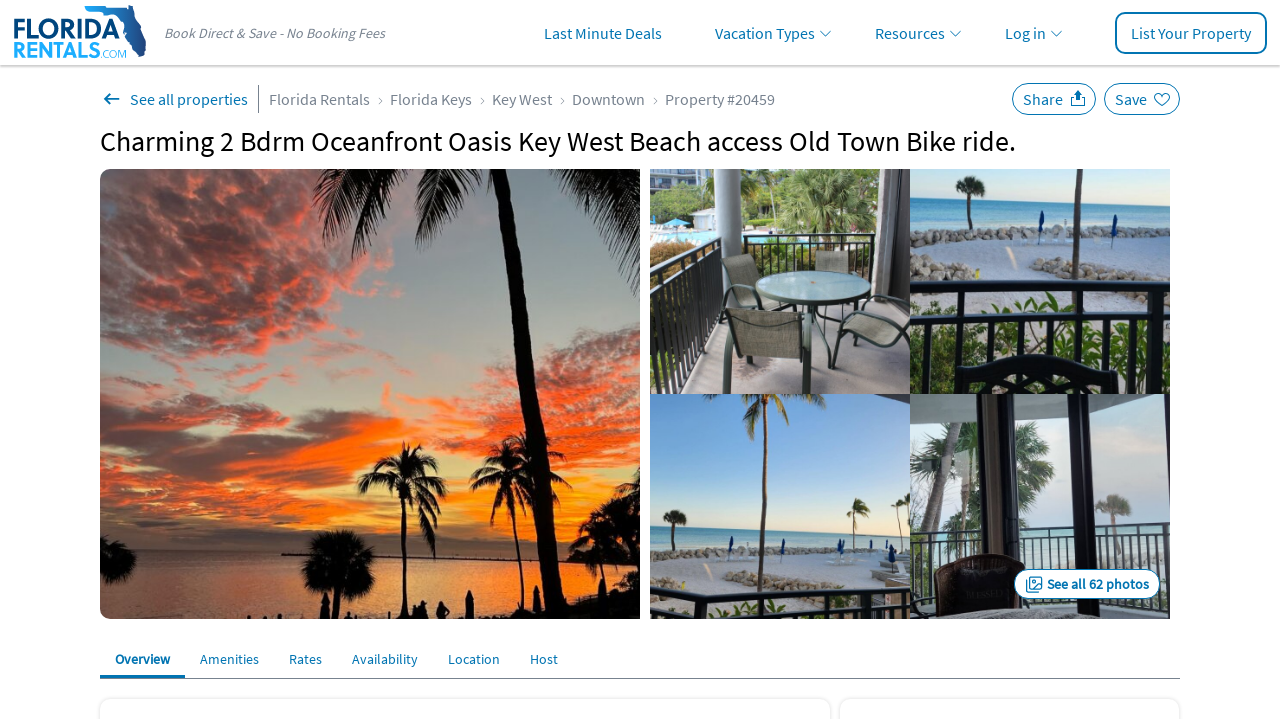

--- FILE ---
content_type: text/html; charset=UTF-8
request_url: https://www.floridarentals.com/20459/
body_size: 25927
content:
<!DOCTYPE html><!--[if IE 9]><html class="ie" lang="en"> <![endif]--><html lang="en"><head><title>Charming 2 Bdrm Oceanfront Oasis Key West Beach access Old Town Bike ride. - Key West | Florida Rentals</title><meta charset="utf-8"><meta http-equiv="X-UA-Compatible" content="IE=edge"><meta name="viewport" content="width=device-width, initial-scale=1, maximum-scale=1, viewport-fit=cover" id="myViewport"> <script>if (screen.width >= 768 && screen.width <= 1080) { var mvp = document.getElementById('myViewport'); mvp.setAttribute('content','width=1080, maximum-scale=1'); }</script> <meta name="description" content="CONSTRUCTION NOTICE - There will be concrete restoration project happening at 1800 Atlantic Starting in May 2025 through the Spring of 2026. This construction WILL impact your stay if you are staying " ><meta property="og:image" content="https://assets.floridarentals.com/assets/properties/20459/tn5_35344848517065334930.jpg" ><link rel="preload" href="https://assets.floridarentals.com/design/fonts/ODelI1aHBYDBqgeIAH2zlNV_2ngZ8dMf8fLgjYEouxg.woff2" as="font" type="font/woff2" crossorigin><link rel="preload" href="https://assets.floridarentals.com/design/fonts/fontawesome-webfont.woff2?v=4.7.0" as="font" type="font/woff2" crossorigin> <script>var cb_desc = 'css_async_load'; var cb = function() { var h = document.getElementsByTagName('head')[0]; var l1 = document.createElement('link'); l1.rel = 'stylesheet'; l1.type = 'text/css'; l1.media = 'screen'; l1.href = 'https://assets.floridarentals.com/design/css_generated/merged_48ee2a496f5f6d1d22038d71e826ca4b_min.css?v=12.83'; h.appendChild(l1); }; (function() { var lastTime = 0; var vendors = ['ms', 'moz', 'webkit', 'o']; for(var x = 0; x < vendors.length && !window.requestAnimationFrame; ++x) { window.requestAnimationFrame = window[vendors[x]+'RequestAnimationFrame']; window.cancelAnimationFrame = window[vendors[x]+'CancelAnimationFrame'] || window[vendors[x]+'CancelRequestAnimationFrame']; } if (!window.requestAnimationFrame) { window.requestAnimationFrame = function(callback, element) { var currTime = new Date().getTime(); var timeToCall = Math.max(0, 16 - (currTime - lastTime)); var id = window.setTimeout(function() { callback(currTime + timeToCall); }, timeToCall); lastTime = currTime + timeToCall; return id; }; } if (!window.cancelAnimationFrame) { window.cancelAnimationFrame = function(id) { clearTimeout(id); }; } }()); var raf = requestAnimationFrame || mozRequestAnimationFrame || webkitRequestAnimationFrame || msRequestAnimationFrame; if (raf) raf(cb); else window.addEventListener('load', cb);</script> <noscript><link rel='stylesheet' href='https://assets.floridarentals.com/design/css_generated/merged_48ee2a496f5f6d1d22038d71e826ca4b_min.css?v=12.83' type='text/css' /></noscript><style>.ui-helper-clearfix:before,.ui-helper-clearfix:after{content: ""; display: table; border-collapse: collapse;}.ui-helper-clearfix:after{clear: both;}.ui-state-disabled{cursor: default !important; pointer-events: none;}.ui-icon{display: inline-block; vertical-align: middle; margin-top: -.25em; position: relative; text-indent: -99999px; overflow: hidden; background-repeat: no-repeat;}.ui-datepicker{width: 17em; padding: .2em .2em 0; display: none;}.ui-datepicker .ui-datepicker-header{position: relative; padding: .2em 0;}.ui-datepicker .ui-datepicker-prev,.ui-datepicker .ui-datepicker-next{position: absolute; top: 2px; width: 1.8em; height: 1.8em;}.ui-datepicker .ui-datepicker-prev{left: 2px;}.ui-datepicker .ui-datepicker-next{right: 2px;}.ui-datepicker .ui-datepicker-prev span,.ui-datepicker .ui-datepicker-next span{display: block; position: absolute; left: 50%; margin-left: -8px; top: 50%; margin-top: -8px;}.ui-datepicker .ui-datepicker-title{margin: 0 2.3em; line-height: 1.8em; text-align: center;}.ui-datepicker table{width: 100%; font-size: .9em; border-collapse: collapse; margin: 0 0 .4em;}.ui-datepicker th{padding: .7em .3em; text-align: center; font-weight: bold; border: 0;}.ui-datepicker td{border: 0; padding: 1px;}.ui-datepicker td span,.ui-datepicker td a{display: block; padding: .2em; text-align: right; text-decoration: none;}.ui-datepicker .ui-icon{display: block; text-indent: -99999px; overflow: hidden; background-repeat: no-repeat; left: .5em; top: .3em;}.ui-widget{font-family: Arial,Helvetica,sans-serif; font-size: 1em;}.ui-widget.ui-widget-content{border: 1px solid #c5c5c5;}.ui-widget-content{border: 1px solid #dddddd; background: #ffffff; color: #333333;}.ui-widget-content a{color: #333333;}.ui-widget-header{border: 1px solid #dddddd; background: #e9e9e9; color: #333333; font-weight: bold;}.ui-widget-header a{color: #333333;}.ui-state-default,.ui-widget-content .ui-state-default{border: 1px solid #c5c5c5; background: #f6f6f6; font-weight: normal; color: #454545;}.ui-state-hover,.ui-widget-content .ui-state-hover{border: 1px solid #cccccc; background: #ededed; font-weight: normal; color: #2b2b2b;}.ui-state-active,.ui-widget-content .ui-state-active{border: 1px solid #003eff; background: #007fff; font-weight: normal; color: #ffffff;}.ui-state-disabled,.ui-widget-content .ui-state-disabled,.ui-widget-header .ui-state-disabled{opacity: .35; filter:Alpha(Opacity=35); background-image: none;}.ui-state-disabled .ui-icon{filter:Alpha(Opacity=35); }.ui-icon{width: 16px; height: 16px;}.ui-icon,.ui-widget-content .ui-icon{background-image: url("https://assets.floridarentals.com/design/images/ui-icons_444444_256x240.png");}.ui-widget-header .ui-icon{background-image: url("https://assets.floridarentals.com/design/images/ui-icons_444444_256x240.png");}.ui-icon-circle-triangle-e{background-position: -48px -192px; }.ui-icon-circle-triangle-w{background-position: -80px -192px; }.ui-corner-all{border-top-left-radius: 3px;}.ui-corner-all{border-top-right-radius: 3px;}.ui-corner-all{border-bottom-left-radius: 3px;}.ui-corner-all{border-bottom-right-radius: 3px;}input[type="text"],select,textarea,button{appearance: none ; -moz-appearance: none ; -webkit-appearance: none ;}@media screen and (min-width: 768px) and (max-width: 1199px) {.pdpContainer .leftColumn{width: 70%;}.pdpContainer .rightColumn{width: 28%!important; float: right!important;}}.propertyHeader{position: relative; order: 2;}@media screen and (min-width: 768px) {.propertyHeader{padding-top: 10px; padding-bottom: 10px; order: 0; }#tab-contact{max-height: calc(100vh - 70px); overflow-y: auto; overflow-x: hidden; scrollbar-width: thin; }}.contactOwner{position: relative; }::-webkit-input-placeholder{color: #a0a0a0;}.contactOwner input[type="text"]:not(.floating-input),.contactOwner select:not(.floating-select){height: 40px; border: 1px solid #77828F; border-radius: 10px; padding-left: 10px; padding-right: 10px; box-sizing: border-box; margin-top: 11px; font-size: 16px;}.contactOwner select:focus,.contactOwner select:checked{color: #000 !important; border-color: #319bf5; -webkit-box-shadow: 0px 1px 5px -3px rgba(0, 0, 0, 0.3); -moz-box-shadow: 0px 1px 5px -3px rgba(0, 0, 0, 0.3); box-shadow: 0px 1px 5px -3px rgba(0, 0, 0, 0.3);}.contactOwner input,.contactOwner select{box-sizing: border-box;}.contactOwner textarea{border: 1px solid #77828F; border-radius: 10px; box-sizing: border-box; width: 100%; color: #000; font-size: 16px; font-family: "Source Sans Pro", sans-serif !important; height: 110px;}.contactOwner textarea:not(.floating-input){margin-top: 11px; margin-bottom: 10px; padding: 10px;}.contactOwner .btnType1{border-radius: 10px; font-weight: bold;}.contactOwner .firstName:not(.floating-input),.contactOwner .lastName:not(.floating-input),.contactOwner .fromDate:not(.floating-input),.contactOwner .toDate:not(.floating-input),.contactOwner .adults:not(.floating-select),.contactOwner .children:not(.floating-select){width: 49%;}.contactOwner .fromDate:not(.floating-input),.contactOwner .toDate:not(.floating-input){background: #fff url(https://assets.floridarentals.com/design/images/ico_date.svg) 10px 7px no-repeat; background-size: 24px auto; padding-left: 35px!important;}.contactOwner .fromDate.floating-input,.contactOwner .toDate.floating-input{background: #fff url(https://assets.floridarentals.com/design/images/ico_date.svg) 10px 7ppx no-repeat; background-size: 24px auto; padding-left: 35px!important;}.contactOwner .fromDate:hover,.contactOwner .toDate:hover{cursor: pointer;}.btnType1{-webkit-appearance: none; border-radius: 0; font-weight: 700!important;}.emailOwner .btnType1{width: 90%; display: inline-block; padding: 10px 15px 11px 15px; margin: auto;}.contactOwner .email,.contactOwner .phone{width: 100%; clear: both;}.contactOwner .firstName:not(.floating-input),.contactOwner .fromDate:not(.floating-input),.contactOwner .adults:not(.floating-select){float: left;}.contactOwner .lastName:not(.floating-input),.contactOwner .toDate:not(.floating-input),.contactOwner .children:not(.floating-select){float: right;}.contactOwner input[type="text"]:focus,.contactOwner select:focus,.contactOwner textarea:focus{border: 2px solid #0174B2; outline: none; -webkit-box-shadow: 0px 1px 5px -3px rgba(0, 0, 0, 0.3); -moz-box-shadow: 0px 1px 5px -3px rgba(0, 0, 0, 0.3); box-shadow: 0px 1px 5px -3px rgba(0, 0, 0, 0.3);}.contactOwner .adults:not(.floating-select),.contactOwner .children:not(.floating-select){background-color:#ffffff!important; background: url(https://assets.floridarentals.com/design/images/ico_arrow_down_6.svg) no-repeat right 10px top 15px; background-size: auto; background-size: 10px auto; color: #000;}.contactOwner .adults:not(.floating-select)[value=""],.contactOwner .children:not(.floating-select)[value=""]{color: #757575;}.propertyNav{background-color: #fff; list-style: none; display: flex;}.propertyNav li{float: left; width: auto;}.propertyNav li a{display: block; text-align: center; padding: 11px 15px 10px 15px; text-decoration: none; white-space: nowrap;}.propertyNav li.back{background-color: #0174b2;max-height: 39px;}.propertyNav li.back a{display: block; padding: 0!important;}.propertyNav li a:hover{color: #0174b2;}.propertyNav li a:active{color: #0174b2; background-color: #f5f5f5; -webkit-box-shadow: inset 0px -1px 0px 0px #0174b2; -moz-box-shadow: inset 0px -1px 0px 0px #0174b2; box-shadow: inset 0px -1px 0px 0px #0174b2;}.showCalendarMobile{display: none!important;}@media screen and (max-width: 767px) {.pdpContainer.container{padding: 0 17px 0 17px; }.pdpContainer .propertyGallery .back{position: absolute; left: 0; top: 0; text-align: center; padding: 10px 0 0 10px; border-radius: 50%; cursor: pointer; z-index: 1; height: 50px; width: 50px; box-sizing: border-box; }.pdpContainer .propertyGallery .backInside{color: #fff !important; background-color: #FFFFFF; font-size: 18px; text-align: center; padding: 5px 5px 0 5px; border-radius: 50%; cursor: pointer; z-index: 1; height: 30px; width: 30px; box-sizing: border-box; }.pdpContainer .propertyGallery .back img{position: relative; left: -1px; top: -2px; }.pdpContainer .propertyGallery .share{color: #fff !important; background-color: #FFFFFF; font-size: 18px; position: absolute; right: 50px; top: 10px; text-align: center; padding: 5px 5px 0 5px; border-radius: 50%; cursor: pointer; z-index: 1; height: 30px; width: 30px; box-sizing: border-box; }.pdpContainer .propertyGallery .share img{position: relative; left: -2px; top: -3px; }.propertyGallery .slider-for.slider:not(.slick-initialized) img{width: 100%; height: auto; }.propertyGallery .slick-counter{background-image: none; background-color: #000; padding: 5px; border-radius: 2px; line-height: 14px; position: relative; width: auto; display: inline-block !important; top: -30px; right: 10px; float: right; text-align: center; color: #FFF; margin-bottom:-30px; }.contactOwner .adults:not(.floating-select),.contactOwner .children:not(.floating-select){border-radius: 6px!important; }.top-menu-container{margin-left: -17px; margin-right: -17px; box-sizing: border-box; border-bottom: 1px solid #77828F; -webkit-box-shadow: 0px 4px 4px 0px #00000040; -moz-box-shadow: 0px 4px 4px 0px #00000040; box-shadow: 0px 4px 4px 0px #00000040; padding-top: 0 0 5px 0; height: 40px; background-color: #ffffff; }.top-menu-container .propertyNav{padding-top: 0; }.top-menu-container .propertyNav li{font-size: 14px; margin-right: 0; }.top-menu-container-inner{overflow-x: auto; margin-left: 0; margin-right: 0; margin-bottom: -5px; width: 100%; position: absolute; }.top-menu-container-inner::-webkit-scrollbar{display: none; }.top-menu-container-inner::-webkit-scrollbar{-webkit-appearance: none; }.pdpContainer .boxType1{-webkit-box-shadow: none; -moz-box-shadow: none; box-shadow: none; padding-left: 0; padding-right: 0; margin-top: 0; padding-top: 10px; }.pdpContainer .mapIframe{height: 240px!important; }.pdpContainer .propertyGallery{margin-top: 0!important; }.pdpContainer .propertyGallery{margin-left: -17px; margin-right: -17px; }.pdpContainer .calendar{width: 100%!important; }.pdpContainer .calendarMonth{padding-left: 0; }.pdpContainer .calendarMonth li{width: 14.28%!important; height: auto; }.pdpContainer .calendarMonth .calendarUnavailable,.pdpContainer .calendarMonth .calendarAvailable,.pdpContainer .calendarMonth .calendarDay{width: 100%!important; padding: 5px 0; }.showCalendarMobile{display: block!important; padding: 5px 10px; }.showCalendarMobile.disabled{color:#ddddde; }.pdpContainer .calendar{height: auto!important; }.pdpContainer .rwd-table th{font-size: 13px; border-right: 1px solid #EBEBEB; border-bottom: 1px solid #EBEBEB; border-top: 1px solid #EBEBEB; background-color: #f9f9f9; padding: 7px 1px; text-align: center; display: table-cell; }.pdpContainer .rwd-table tr th:first-child{border-left: 1px solid #EBEBEB; text-align: left; padding-left:5px; }.pdpContainer .rwd-table td:before{content: none; }.pdpContainer .rwd-table td{border-right: 1px solid #EBEBEB; border-bottom: 1px solid #EBEBEB; vertical-align: middle; text-align: center; padding: 5px 1px; display: table-cell; }.pdpContainer .rwd-table tr td:first-child{text-align: left; border-left: 1px solid #EBEBEB; padding-left:5px; }.pdpContainer .tdDates{width: 120px; }.pdpContainer .rwd-table .thWeekend,.pdpContainer .rwd-table .tdWeekend{display: none; }.pdpContainer .subSectionAmenities{border-top: 0!important; }.pdpContainer .reviewAuthor img{width: 50px!important; }}#tab-overview .rating{margin-top: 10px; cursor: pointer;}.pdpContainer .listType10 li{padding: 5px 0;}.pdpContainer .listType10 img{margin-bottom: -7px; margin-right: 4px;}@media screen and (min-width: 768px) {.propertyNav{border-bottom: 1px solid #77828F; }.propertyGallery{display: flex; width: 1080px; height: 450px; position: relative; border-radius: 10px; overflow: hidden; margin-bottom: 20px; }.propertyGallery .large-photo{width: 50%; height: 100%; object-fit: cover; cursor: pointer; margin-right: 10px }.propertyGallery .small-photos{display: flex; flex-wrap: wrap; width: 50%; gap: 10px; cursor: pointer; }.propertyGallery .large-photo:hover,.propertyGallery .small-photo:hover{filter: brightness(0.9); }.propertyGallery .small-photo{width: calc(50% - 5px); overflow: hidden; display: flex; flex-flow: column; -moz-box-align: center; align-items: center; -moz-box-pack: center; justify-content: center; position: relative; }.propertyGallery .small-photo img{width: 100%; height: 100%; object-fit: cover; }.seeAllPhotos{display: inline-block; position: absolute; bottom: 20px; right: 20px; border-radius: 14px; border: 1px solid #0174b2; padding: 5px 10px 5px 32px; font-weight: bold; font-size: 14px; background: #fff url(https://assets.floridarentals.com/design/images/ico_see_all_imgs.svg) 10px center no-repeat; }.seeAllPhotos:hover{text-decoration: none; }}.btnOverlay{position: absolute; width: 100px; top: calc(50% - 55px); text-align: center;}.btnOverlay img{width: 74px!important; height: 74px!important; margin: auto;}.btnOverlay span{display: inline-block; padding: 5px; border-radius: 5px; background-color: rgba(255, 255, 255, 0.8); color: #77828f; margin-top: 10px; font-weight: bold; font-size: 14px; letter-spacing: 1px;}.btnInteractions,.btnInteractions.save.fav{border: 1px solid #0174B2; color: #0174B2!important; font-size: 16px; margin-left: 5px; padding: 5px 32px 5px 10px; border-radius: 30px; cursor: pointer; background-position: top 2px right 5px; background-size: 24px 24px; background-repeat: no-repeat;}.btnInteractions.share{background-image:url(https://assets.floridarentals.com/design/images/ico_pdp_save_w.svg);}.btnInteractions.save{background-image:url(https://assets.floridarentals.com/design/images/ico_pdp_share_decktop_w.svg);}.btnInteractions.save.fav{position: static; right: auto; top: auto; text-align: left; z-index: auto; height: auto; width: auto; box-sizing: content-box;}.deal-msg{font-size:16px; background-image:url(https://assets.floridarentals.com/design/images/ico_special_offer.svg); background-repeat:no-repeat; background-position: 10px 9px; background-size:24px auto; -webkit-box-shadow: 0px 4px 4px 0px rgba(0, 0, 0, 0.25); -moz-box-shadow: 0px 4px 4px 0px rgba(0, 0, 0, 0.25); box-shadow: 0px 4px 4px 0px rgba(0, 0, 0, 0.25); background-color: rgba(1, 116, 178, 0.1); padding:10px 10px 10px 40px; border-radius:10px;}.subSection{border-top: none; padding-top: 10px; margin-bottom: 20px;}.ownerInfoThumb{width: 92px; height: 92px; margin-right: 20px; border-radius: 10px; margin: 10px 10px 10px 0;}.external_link_prop{padding-right:20px; background:url(https://assets.floridarentals.com/design/images/ico_share.svg) right 3px no-repeat; background-size:16px auto;font-size:16px;}@media screen and (min-width: 768px) {.subSection{border-top: 1px solid #dfe0e3; padding-top: 20px; }}.review{padding-top: 20px; margin-top: 20px; border-top: 1px solid #cacaca;}.reviewAuthor{display: flex; justify-content: left; align-items: center;}.reviewAuthor img{width: 70px; border-radius: 50%; margin-right: 10px; float: left; height: auto;}.reviewBody{padding-top: 20px;}.reviewBody .rating{height: 22px;}.reviewBody .rating .fa{font-size: 16px;}.reviewOwnerResponse{padding: 10px; background-color: #fbfbfd; border-radius: 10px; box-shadow: 0px 4px 4px 0px rgba(0, 0, 0, 0.25); -webkit-box-shadow: 0px 4px 4px 0px rgba(0, 0, 0, 0.25); -moz-box-shadow: 0px 4px 4px 0px rgba(0, 0, 0, 0.25);}.reviewHelpful{border-radius: 4px; border: 1px solid #cacaca; display: inline-block; margin-right: 10px;}.reviewHelpfulScore{padding: 8px 10px 8px 10px; border-right: 1px solid #cacaca; display: inline-block;}.reviewHelpful a{padding: 8px 10px 8px 10px;}.social{display: table; position: absolute; top: 10px; right: 0;}@media screen and (min-width: 768px) {.social{top: 24px; }}.boxRoundBorder{border: 1px solid #0174b2; height:38px; display:inline-block; padding:7px 5px 0 3px; box-sizing:border-box; -webkit-border-radius: 4px; -moz-border-radius: 4px; border-radius: 4px;}.btnPrev2{padding-left: 25px!important; padding-right:10px!important; background:url(https://assets.floridarentals.com/design/images/ico_arrow_left.svg) 3px 10px no-repeat; background-size:20px 20px;}.btnNext2{padding-right:25px!important; padding-left:10px!important; background:url(https://assets.floridarentals.com/design/images/ico_arrow_right_2.svg) right 3px top 10px no-repeat; background-size:20px 20px;}#availability_months{border-radius:10px; overflow:hidden; -webkit-box-shadow:inset 0px 0px 0px 1px rgba(239,239,239,1); -moz-box-shadow: inset 0px 0px 0px 1px rgba(239,239,239,1); box-shadow: inset 0px 0px 0px 1px rgba(239,239,239,1);}.legendAvailableIco,.legendUnavailableIco{height: 20px; width: 24px; text-align: center; border: 1px solid; display: inline-block; margin-right: 6px; font-weight: bold; padding-top: 4px;}.legendAvailableIco{background-color: #fff; border-color: #77828F;}.legendUnavailableIco{background-color: #efefef; border-color: #77828F; color:rgba(0, 0, 0, 0.2); text-decoration: line-through;}.changeRatesSelect{margin-top: -5px; margin-left: 5px;}.picPop:hover{cursor: pointer;}.qa{position: relative; padding-left: 20px;}.qaQ{margin-top: 20px;}.qaA{margin-top: 5px;}.qaBullet{position: absolute; top: -1px; left: 0;}.emailOwner{position: fixed; bottom: 0; background-color: #ffffff; border: none; -webkit-box-shadow: 0px -2px 2px 0px rgba(0, 0, 0, 0.25); -moz-box-shadow: 0px -2px 2px 0px rgba(0, 0, 0, 0.25); box-shadow: 0px -2px 2px 0px rgba(0, 0, 0, 0.25); text-align: center; padding: 15px 0 16px 0; width: 100%; z-index: 1000;}.emailOwner .btnType5{display: block; margin: 0 10px 0 10px;}@media all and (min-width: 768px) {.emailOwner{display: none; }}.mapIframe{border: 0; width: 100%; height: 450px; display: block;}@media screen and (max-width: 767px) {.marginB55{margin-bottom: 55%; }}.listcol2{column-count: 2;}.listcol2 li{list-style-type: none;}.listcol2.disc li{display: list-item; list-style-type: disc; margin-left: 20px;}.listcol2-3{padding-left: 16px; column-count: 2; column-gap: 20px; list-style-position: outside;}.listcol2-3 li{display: list-item; list-style-type: disc; padding-left: 0; margin-left: 0; break-inside: avoid; font-size: 14px;}.listcol2-3 li.empty{display: none; list-style-type: none;}@media screen and (min-width: 768px) {.listcol2-3{column-count: 3; }.listcol2-3 li{font-size: 16px; }.listcol2-3 li.empty{display: block; }}.loadingOverlay{display: none; position: fixed; z-index: 1001; top: 0; left: 0; height: 100%; width: 100%; background: rgba( 1, 116, 178, .8 ) url('https://assets.floridarentals.com/design/images/loading2.gif') 50% 50% no-repeat;}@media screen and (max-width: 767px){#photos_modal{padding: 0;}#photos_modal .modal-body{max-height: calc(100vh - 62px); padding: 0 5px !important; }}.socialMediaGroup a{width: 30px; height: 30px; text-align: center; padding-top: 7px; box-sizing: border-box; margin-right: 10px; display: inline-block; overflow:hidden; padding:2px; box-sizing: border-box;}.socialMediaGroup a img{width:100%;}@media screen and (min-width: 768px) {.breadcrumbs .btnBack{padding: 4px 10px 4px 30px !important; margin-right: 10px; border-right: 1px solid #77828F; background: url(https://assets.floridarentals.com/design/images/ico_back_pdp.svg) 0 center no-repeat !important; background-size: 24px 24px !important; }}h1{font-size: 24px!important; padding-top: 10px!important; font-weight: bold!important;}.pdpFlexContainer{display: flex; flex-direction: column;}@media screen and (min-width: 768px){#contactOwnerSection{padding-top: 20px;}h1{font-size: 28px!important; font-weight: normal!important; }}@media screen and (max-width: 767px){#tab-contact{padding-top: 20px; margin-top: 20px; border-top:1px solid #efefef; }}.pdpSiteFeaturesContainer{background-color:#0174b2; color:#fff; text-align:center; padding-top:20px; padding-bottom:10px; border-radius: 10px;}.pdpSiteFeaturesContainerTitle{font-weight: bold;}.pdpSiteFeaturesBox{width:100%; text-align:center; padding:20px 10px; box-sizing:border-box}.pdpSiteFeaturesBox img{height: 67px; margin-bottom:10px;}@media screen and (min-width: 768px) {.pdpSiteFeaturesContainer{padding:20px;}.pdpSiteFeaturesContainerTitle{font-weight: normal;}.pdpSiteFeaturesBox{width:33%; float:left; padding:20px 10px;}.pdpSiteFeaturesBox img{height: 75px;}}#inquiryform .inputFlex{display: flex; gap: 10px;}#inquiryform .inputFlex div{flex-grow: 1; width:50%;}#inquiryform .inputFlex input,#inquiryform .inputFlex select{width: 100%;}#inquiryform input[type="text"],#inquiryform select{height: 40px; border: 1px solid #77828F; border-radius: 5px; padding-left: 10px; padding-right: 10px; box-sizing: border-box; margin-top: 5px; font-size: 16px; font-family: "Source Sans Pro", sans-serif !important;}#inquiryform select:focus,#inquiryform select:checked{color: #000 !important; border-color: #319bf5; -webkit-box-shadow: 0px 1px 5px -3px rgba(0, 0, 0, 0.3); -moz-box-shadow: 0px 1px 5px -3px rgba(0, 0, 0, 0.3); box-shadow: 0px 1px 5px -3px rgba(0, 0, 0, 0.3);}#inquiryform input,#inquiryform select{box-sizing: border-box;}#inquiryform textarea{border: 1px solid #77828F; border-radius: 5px; box-sizing: border-box; width: 100%; color: #000; font-size: 16px; font-family: "Source Sans Pro", sans-serif !important; height: 80px; resize: none; margin-top: 5px; margin-bottom: 5px; padding: 10px;}#inquiryform .btnType1{border-radius: 10px; font-weight: bold!important; font-size: 16px;}#inquiryform .fromDate,#inquiryform .toDate{background: #fff url(https://assets.floridarentals.com/design/images/ico_date.svg) 10px 7px no-repeat; background-size: 24px auto; padding-left: 35px!important;}#inquiryform .fromDate:hover,#inquiryform .toDate:hover{cursor: pointer;}#inquiryform .email,#inquiryform .phone{width: 100%; clear: both;}#inquiryform input[type="text"]:focus,#inquiryform select:focus,#inquiryform textarea:focus{border: 2px solid #0174B2; outline: none; -webkit-box-shadow: 0px 1px 5px -3px rgba(0, 0, 0, 0.3); -moz-box-shadow: 0px 1px 5px -3px rgba(0, 0, 0, 0.3); box-shadow: 0px 1px 5px -3px rgba(0, 0, 0, 0.3);}#inquiryform .adults,#inquiryform .children{background-color:#ffffff!important; background: url(https://assets.floridarentals.com/design/images/ico_arrow_down_6.svg) no-repeat right 10px top 15px; background-size: auto; background-size: 10px auto; color: #000;}#inquiryform .adults:not([value]),#inquiryform .children:not([value]){color: #757575!important;}.emailOwner .inqBtn{width: 49%;}@media screen and (min-width: 768px) {#inquiryform input[type="text"],#inquiryform select,#inquiryform textarea{margin-top: 3px; }}@font-face{font-family: 'Source Sans Pro'; font-style: normal; font-weight: 400; src: local('Source Sans Pro Regular'), local('SourceSansPro-Regular'), url(https://assets.floridarentals.com/design/fonts/ODelI1aHBYDBqgeIAH2zlMgmx_L9kV4w6g8dYQOLFUI.woff2) format('woff2'); unicode-range: U+0400-045F, U+0490-0491, U+04B0-04B1, U+2116; font-display: swap;}@font-face{font-family: 'Source Sans Pro'; font-style: normal; font-weight: 400; src: local('Source Sans Pro Regular'), local('SourceSansPro-Regular'), url(https://assets.floridarentals.com/design/fonts/ODelI1aHBYDBqgeIAH2zlMODs9238LZG2v64UiBIjng.woff2) format('woff2'); unicode-range: U+1F00-1FFF; font-display: swap;}@font-face{font-family: 'Source Sans Pro'; font-style: normal; font-weight: 400; src: local('Source Sans Pro Regular'), local('SourceSansPro-Regular'), url(https://assets.floridarentals.com/design/fonts/ODelI1aHBYDBqgeIAH2zlFjqPhnWKseBf12Mt9_m7kc.woff2) format('woff2'); unicode-range: U+0370-03FF; font-display: swap;}@font-face{font-family: 'Source Sans Pro'; font-style: normal; font-weight: 400; src: local('Source Sans Pro Regular'), local('SourceSansPro-Regular'), url(https://assets.floridarentals.com/design/fonts/ODelI1aHBYDBqgeIAH2zlNOAHFN6BivSraYkjhveRHY.woff2) format('woff2'); unicode-range: U+0102-0103, U+1EA0-1EF9, U+20AB; font-display: swap;}@font-face{font-family: 'Source Sans Pro'; font-style: normal; font-weight: 400; src: local('Source Sans Pro Regular'), local('SourceSansPro-Regular'), url(https://assets.floridarentals.com/design/fonts/ODelI1aHBYDBqgeIAH2zlC2Q8seG17bfDXYR_jUsrzg.woff2) format('woff2'); unicode-range: U+0100-024F, U+1E00-1EFF, U+20A0-20AB, U+20AD-20CF, U+2C60-2C7F, U+A720-A7FF; font-display: swap;}@font-face{font-family: 'Source Sans Pro'; font-style: normal; font-weight: 400; src: local('Source Sans Pro Regular'), local('SourceSansPro-Regular'), url(https://assets.floridarentals.com/design/fonts/ODelI1aHBYDBqgeIAH2zlNV_2ngZ8dMf8fLgjYEouxg.woff2) format('woff2'); unicode-range: U+0000-00FF, U+0131, U+0152-0153, U+02C6, U+02DA, U+02DC, U+2000-206F, U+2074, U+20AC, U+2212, U+2215; font-display: swap;}html,body,div,span,iframe,h1,h2,h3,p,img,strong,b,i,ul,li,form,label,table,tbody,thead,tr,th,td,footer,header,section{margin:0; padding:0; border:0; outline:0; font-size:100%; vertical-align:baseline; background:transparent;}footer,header,section{display:block;}a{margin:0; padding:0; font-size:100%; vertical-align:baseline; background:transparent;}table{border-collapse:collapse; border-spacing:0;}hr{display:block; height:1px; border:0; border-top:1px solid #cccccc; margin:1em 0; padding:0;}.alternateColor12{color:#77828F;}.boxShadow1{-webkit-box-shadow: 0px 2px 2px 0px rgba(0, 0, 0, 0.2); -moz-box-shadow: 0px 2px 2px 0px rgba(0, 0, 0, 0.2); box-shadow: 0px 2px 2px 0px rgba(0, 0, 0, 0.2);}.text24{font-size:24px;}.text1820{font-size:18px;}.text1624{font-size:16px;}.text1824{font-size:18px;}.text1416{font-size:14px!important;}.breadcrumbs.breadcrumbsBottom{font-size:16px;}@media screen and (min-width: 768px) {.text1820{font-size:20px;}.text1624{font-size:24px;}.text1824{font-size:24px;}.text1416{font-size:16px!important;}.breadcrumbs.breadcrumbsBottom{font-size:14px;}}.text24{font-size:24px;}.text20{font-size:20px!important;}.text18{font-size:18px;}.text16{font-size:16px;}.text14{font-size:14px;}.text12{font-size:12px;}.lineHeight25{line-height:25px;}.marginT5{margin-top:5px;}.marginT10{margin-top:10px;}.marginT20{margin-top:20px;}.marginB5{margin-bottom:5px;}.marginB10{margin-bottom:10px;}.marginB20{margin-bottom:20px;}.marginR0{margin-right:0;}.paddingT20{padding-top:20px;}.paddingL3{padding-left:3px!important;}.paddingL30{padding-left:30px;}.paddingB10{padding-bottom: 10px;}.paddingT0-10{padding-top: 0;}@media all and (min-width:768px) {.paddingT0-10{padding-top: 10px;}}.textCenter{text-align:center;}.textCenterLeft{text-align:center;}.sepLine{height: 1px; color: #EFEFEF;}.posRelative{position: relative;}h1,h2,h3{font-weight:normal;}@media screen and (min-width: 768px) {.textCenterLeft{text-align:left;}}.blur{backdrop-filter: blur(2px);filter: blur(2px);overflow: hidden;}.btnType1{background-color:#E16C00; color:#fff!important; font-weight: normal!important; display:block; text-align:center; padding:10px 0 11px 0; width:100%; border:none; font-size:16px; cursor:pointer;border-radius:10px;font-family: "Source Sans Pro", sans-serif !important;}.btnType1:hover,.btnType1:active{color:#fff; text-decoration:none!important; background-color:#A65000;}.btnType3{border:1px solid #0174b2; border-radius:4px; padding:6px 15px 6px 15px; background-color:transparent; display:block}.btnType3:hover{text-decoration:none; background-color:#e0eaff}.btnType1:active{color:#A65000; text-decoration:none!important; background-color:#fff;}.btnBack{padding:8px 15px 8px 40px!important; display:inline-block; cursor:pointer; margin-right:20px; background:url(https://assets.floridarentals.com/design/images/ico_see_all.svg) 0 2px no-repeat !important; background-size:30px 30px!important; color:#0174b2!important;}.btnBack:hover{text-decoration:none;}@media screen and (min-width: 768px) {.btnType1{color:#fff!important; display:block; text-align:center; padding:10px 0 11px 0; width:100%; border:none; font-size:16px; cursor:pointer;}.btnType1:hover{color:#fff; text-decoration:none!important;}}.listType8{list-style:none;}.listType8 li{display: block; width:100%;}.listType8 li a{padding:10px 0 10px 0; display:block; line-height:1.8em; color:#0174b2; outline : none;}.listType8 li a,.listType8 li a:focus,.listType8 li a:link,.listType8 li a:visited,.listType8 li a:hover,.listType8 li a:active{outline : none;}.listType8 li a:first-child{outline : none;}.listType8 li img{margin-right:10px; float:left; width:25px; height:auto;border : 0;}.listType10{list-style:none;}.listType10 li{display: inline-block; width: 49%; box-sizing: border-box;}.breadcrumbs{list-style:none; display:table; font-size:16px;}.breadcrumbs li{vertical-align:middle; display:none; color:#77828F;}.breadcrumbs.breadcrumbsBottom li{vertical-align:middle; display:inline!important;}.breadcrumbs li:first-child{display:table-cell;}.breadcrumbs li a{padding:0 20px 0 10px; background:url(https://assets.floridarentals.com/design/images/ico_arrow_breadcrumbs.svg) right 7px top 8px no-repeat; background-size:auto 8px !important; color:#77828F}.breadcrumbs li a:first-child{padding-left:0;}.breadcrumbs.breadcrumbsBottom li a{color: #77828F;background:url(https://assets.floridarentals.com/design/images/ico_arrow_breadcrumbs.svg) right 6px no-repeat; background-size:10px 10px !important;padding: 0 15px 0 0;}.breadcrumbs.breadcrumbsBottom li:first-of-type a{padding-left:0;}@media screen and (min-width: 768px) {.breadcrumbs li{display:table-cell;}.breadcrumbs.breadcrumbsBottom li a{padding: 0 20px 0 10px;}}.containerBreadcrumbsBottom{padding: 20px 10px 20px 10px!important; background-color: #FBFBFD; margin-top: 20px; border-top: 1px solid #EFEFEF;}.rwd-table{margin: 1em 0; min-width: 300px; -webkit-box-shadow: 0px 2px 8px 0px rgba(0, 0, 0, 0.12); -moz-box-shadow: 0px 2px 8px 0px rgba(0, 0, 0, 0.12); box-shadow: 0px 2px 8px 0px rgba(0, 0, 0, 0.12); border-radius: 10px; overflow: hidden;}.rwd-table tr{border: none;}.rwd-table th{display: none; background-color:#efefef; white-space:nowrap; font-weight: normal;}.rwd-table td{border: none; display: block;}.rwd-table tr:nth-child(even){background-color: #ffffff;}.rwd-table tr:nth-child(odd){background-color: #EFEFEF;}.rwd-table td:first-child{padding-top: .5em;}.rwd-table td:last-child{padding-bottom: .5em;}.rwd-table td:before{content: attr(data-th) ": "; font-weight: bold; width: 6.5em; display: inline-block;}@media (min-width: 768px) {.rwd-table td:before{display: none; }}.rwd-table th,.rwd-table td{text-align: left;}@media (min-width: 768px) {.rwd-table th,.rwd-table td{display: table-cell; padding: .25em .5em; }.rwd-table th:first-child,.rwd-table td:first-child{padding-left: 0; }.rwd-table th:last-child,.rwd-table td:last-child{padding-right: 0; }}.rwd-table tr{border-color: #cacaca;}.rwd-table th,.rwd-table td{margin: .5em 1em;}@media (min-width: 768px) {.rwd-table:not(#addRatesTable) th,.rwd-table:not(#addRatesTable) td{padding: 1em !important; }}.boxType1{background-color:#fff; padding:20px; -webkit-box-shadow: 0px 0px 4px 0px rgba(0,0,0,0.15); -moz-box-shadow: 0px 0px 4px 0px rgba(0,0,0,0.15); box-shadow: 0px 0px 4px 0px rgba(0,0,0,0.15); border-radius: 10px;}body{font-family: 'Source Sans Pro', sans-serif !important; color:#000000 !important; font-size:14px; min-height: 100vh; position: relative;padding-bottom: 100px;-webkit-text-size-adjust: 100%;}a{text-decoration:none; color:#0174b2}a:hover{color:#0174b2; text-decoration:underline;}.container{width: 100%; padding:0 10px 0 10px; text-align:left; box-sizing:border-box; min-height: 100%;}header{background-color:#fff; position:relative; z-index:10; height:50px;}#logo{width:80px; position:relative; top:10px; left:10px; z-index:3;float:left;}#logo img{width:auto; height:38px;}#tagline{display: none;}@media screen and (min-width: 768px) {#logo{position:absolute; top:5px; left:12px; width:auto}#logo img{width:auto; height:60px;}#tagline{display: block; position: absolute; top: 24px; left: 164px; color: #77828F; font-style: italic;}header{height:auto; height:65px;}header{margin:0;}body{box-sizing: border-box; padding-bottom: 95px;}}@media screen and (min-width: 1200px) {.container{width: 1080px; margin:0;}}@media screen and (min-width: 1200px) {.container{padding:0; margin:auto}}footer{border-top: 1px solid #efefef; padding:20px 0 20px 0; background-color:#fbfbfd; text-align:center; vertical-align:bottom;position: absolute; bottom: 0; width: 100%;}footer .container{text-align:center}footer ul{list-style:none; margin:auto; display:inline-block}footer ul>li{float:left; padding:0 10px 0 10px; font-size:16px;}footer .copyright{text-align:left; font-size:16px;padding-top: 10px; padding-left: 10px; border-top: 1px solid #efefef; margin-top: 10px;}@media screen and (min-width: 768px) {footer ul{list-style:none;}footer ul>li{padding:0 10px 0 10px;}footer .copyright{font-size:16px; text-align:center; margin-top:0;padding-top: 10px;border-top: none;}}.rating{margin-top:5px; line-height:0; height:22px;}.rating .reviewsNo{display:inline-block; position:relative; margin-left:10px; font-size:16px; top:-3px;}.leftColumn{width:100%;}.rightColumn{width:100%;}.fav{color: #fff !important; background-color: #FFFFFF; font-size: 18px; position: absolute; right: 10px; top: 10px; text-align: center; padding: 5px 5px 0 5px; border-radius: 50%; cursor: pointer; z-index: 1; height: 30px; width: 30px; box-sizing: border-box;}.fa{color: #77828F;}.fav .fa.fa-heart:before{content: "\f08a"!important;}.rating .fa{font-size: 12px; color: #77828F!important;}.rating{height: 16px;}.rating .reviewsNo{font-size: 16px; top: 1px; margin-left: 3px;}.rating .reviewsNo{display: inline-block!important; padding-left: 2px;}@media screen and (min-width: 768px) {.leftColumn{width:720px; margin-right:10px; float:left;}.rightColumn{width:329px; float:left;}}@media screen and (min-width: 1200px) {.leftColumn{width:730px;}.rightColumn{width:339px!important;}}.modal-backdrop{position: fixed; top: 0; right: 0; bottom: 0; left: 0; z-index: 1040; background-color: #000; opacity: .5;}#ui-datepicker-div{z-index: 1050!important;}#no_booking_fees_modal{margin:-10px!important; padding:0!important; overflow: inherit }.clearfix:before,.clearfix:after{display: table; content: " ";}.clearfix:after{clear: both;}.clear{clear:both}.inline{display:inline;}.relative{position:relative;}.left{float:left;}.right{float:right;}.hideMobile{display:none!important;}.hideMobile3{display:none;}.hideMobile4{display: none!important;}.hideMobileInline{display:none!important;}.sticky{z-index:3; position: sticky; position: -webkit-sticky; position: -moz-sticky; position: -ms-sticky; position: -o-sticky; top: 0;}.textCenter{text-align: center}.d-inline-block{display: inline-block!important;}@media screen and (min-width: 768px) {.hideMobile{display:block!important;}.hideMobile3{display:inline;}.hideMobile4{display:inline-block!important;}.menu .hideMobile4{display:none!important;}.hideMobileInline{display:inline-block!important;}.hideLarge{display:none!important;}}@media screen and (min-width: 1024px) {.menu .hideMobile4{display:inline-block!important;}}@media screen and (max-width: 767px) {.leftM{float:left;}.rightM{float:right;}.boldM{font-weight: bold;}}.displayNone1{display: none;}html{overflow-y:scroll;}.white-space-wrap{word-wrap: break-word; }@media all and (max-width:768px) {body{background: none;}}.modal-header{border-bottom:1px solid #e0e0e0; padding-bottom:12px; padding-top:4px; margin-bottom:15px;}.closePopup{position:absolute; top:15px; right:15px; color:#777777; font-size:20px; text-decoration:none; width:24px; height:24px; text-align:center;outline : none;text-indent: -100px;overflow: hidden;background-image: url(https://assets.floridarentals.com/design/images/ico_close_popup.svg);background-repeat: no-repeat;background-size: 16px auto;background-position: center;}.ui-state-active,.ui-widget-content .ui-state-active{border: 1px solid #cccccc!important; background: #ededed!important; color: #2b2b2b!important;}.ui-widget,.ui-widget-content{font-family: 'Source Sans Pro', sans-serif !important; color: #000000 !important;}.description-container{position: relative; max-width: 100%; }.description-text{margin-bottom: 8px; overflow: hidden; transition: max-height 0.3s ease-out;}.description-text.collapsed{max-height: 230px;}.show-more-btn{color: #77828F; background: none; border: none; padding: 0; font: inherit; cursor: pointer; font-size: 16px;}.viewMoreInfo{padding-right: 15px; background: url(https://assets.floridarentals.com/design/images/ico_arrow_down_6.svg) no-repeat right 0px top 7px; background-size: 8px auto; color: #77828F; margin-top: 6px; display: inline-block;}.menu{display:block; margin-bottom:0; float:right; padding:0; box-sizing:border-box;}.menu li{display: inline-block; float: none; padding-left: .8em; padding-right: .8em; width: auto; box-sizing: border-box; font-size: 16px; font-weight: bold; border: 0;}.menu li.menuUserName{display: none;}.menu li a{padding: 12px 14px; display: block;}.show-menu-btn,.hide-menu-btn{transition: 0.4s; font-size: 24px; cursor: pointer; display: none; line-height:30px}.show-menu-btn{float: right; margin-top:12px; margin-right:15px;}.menu a:hover,.show-menu-btn:hover,.hide-menu-btn:hover{text-decoration:none;}#chk{position: absolute; visibility: hidden; z-index: -1111;}.ico-menu-open{background:url(https://assets.floridarentals.com/design/images/ico_menu_open.svg) center center no-repeat; background-size:contain; width: 30px; height: 30px; display: block;}.ico-menu-close{background:url(https://assets.floridarentals.com/design/images/ico_menu_close.svg) center center no-repeat; background-size:contain;width: 30px; height: 30px; display: block;}@media screen and (max-width:1023px) {.show-menu-btn,.hide-menu-btn{display: block; }.menu{position: fixed; width: 66.6666%; height: 100vh; background-color:#ffffff; right: -100%; top: 0; text-align: left; padding: 50px 0 0 0 ; line-height: normal; transition: 0.7s; z-index:7; }.menu li{display:block; float:none; padding:0 !important; height:auto!important;border-top:1px solid rgba(0,0,0,0.6);}.menu a{display: block; padding: 10px 15px 10px 15px; }.hide-menu-btn{position: absolute; top: 15px; right: 15px; }.menu li.menuUserName{display: block!important;}}#opaque{position: fixed; top: 0px; left: 0px; width: 100%; height: 100%; z-index: 5; display: none; background-color: black; filter: alpha(opacity=30); opacity: 0.3;}.menu li.hasSubmenu ul{background-color:#ffffff;}.menu li.hasSubmenu ul li{padding:0; border-top:1px solid rgba(0,0,0,0.1); display:block; white-space: nowrap; height:auto;}.menu li.hasSubmenu ul li a{padding:.8em 2em; display:block; background-image:none; font-size:14px;}.menuUserName{margin-top: -44px; border-top: none!important;}@media all and (min-width:1024px){.menu li.hasSubmenu ul{display: none;}.menu li.hasSubmenu a{background: url(https://assets.floridarentals.com/design/images/ico_arrow_down_2.svg) no-repeat right 4px top 17px; background-size: 11px auto; padding-right:20px;}.menu li.hasSubmenu ul{position:absolute; top:50px; right:0; z-index:20;border: 1px solid #ddd; -webkit-box-shadow: 0 8px 14px 0 rgb(0 0 0 / 10%); box-shadow: 0 8px 14px 0 rgb(0 0 0 / 10%);min-width: 210px;}.menu li.hasSubmenu ul li:first-child{border-top: none;}.menu{margin-top: 11px; }.menu li.hasSubmenu{position: relative; }.menu li.buttonPadding{padding-left: 2.3em !important; }}.keepArrow{background-image: url(https://assets.floridarentals.com/design/images/ico_arrow_down_2.svg); background-repeat: no-repeat; background-position: right 10px top 17px; background-size: 11px auto; color: #0174B2!important;}@media all and (min-width:1024px){.menu li{font-weight: normal;}}.listBtn:hover{color:#fff; text-decoration:none; background-color:#0087d0;}@media screen and (min-width: 1024px) {.listBtn{border:2px solid #0174b2; color:#0174b2; border-radius:10px; display:block; padding:12px 14px; line-height:normal;padding: 9px 14px!important;}}@media only screen and (max-width: 760px) {#detect-mobile{display: none; }}@font-face{ }@font-face{font-family:'FontAwesome';src:url('https://assets.floridarentals.com/design/fonts/fontawesome-webfont.eot?v=4.7.0');src:url('https://assets.floridarentals.com/design/fonts/fontawesome-webfont.eot?#iefix&v=4.7.0') format('embedded-opentype'),url('https://assets.floridarentals.com/design/fonts/fontawesome-webfont.woff2?v=4.7.0') format('woff2'),url('https://assets.floridarentals.com/design/fonts/fontawesome-webfont.woff?v=4.7.0') format('woff'),url('https://assets.floridarentals.com/design/fonts/fontawesome-webfont.ttf?v=4.7.0') format('truetype'),url('https://assets.floridarentals.com/design/fonts/fontawesome-webfont.svg?v=4.7.0#fontawesomeregular') format('svg');font-weight:normal;font-style:normal;font-display: swap}.fa{display:inline-block;font:normal normal normal 14px/1 FontAwesome;font-size:inherit;text-rendering:auto;-webkit-font-smoothing:antialiased;-moz-osx-font-smoothing:grayscale}.fa-heart:before{content:"\f004"}.fa-star:before{content:"\f005"}.fa-star-o:before{content:"\f006"}.fa-chevron-left:before{content:"\f053"}.fa-chevron-right:before{content:"\f054"}.fa-star-half-empty:before{content:"\f123"}.calendar{width:33.3333%; padding:0; box-shadow: inset 0 0 0 1px #efefef; -webkit-box-shadow: inset 0 0 0 1px #efefef; moz-box-shadow: inset 0 0 0 1px #efefef; float:left; height:170px;}.calendar ul{list-style: none;}.calendarHead{padding: 7px 0 8px 0; background-color: #efefef; font-size:18px;}.calendar li{padding: 5px;}.calendarMonth{margin-top:5px; padding-left:2px;}.calendarMonth li{height:24px; width:32px; font-size:16px; text-align:center; float:left; margin:0; padding:0 0 0 0; line-height:normal;}.calendarDay{width:32px; height:25px; margin-top:-1px; font-size:14px; font-weight:bold; color: rgba(0, 0, 0, 0.1);}.calendarMonth .calendarAvailable{height:24px; width:32px; padding-top:1px;}.calendarMonth .calendarUnavailable{background-color: #efefef; color:rgba(0, 0, 0, 0.1); height:24px; width:32px; padding-top:1px; text-decoration: line-through;}.calendarUnavailable.last-unavailable{background-image: linear-gradient(to bottom right, #efefef 0%, #efefef 49.9%, transparent 50%); background-color: transparent; text-decoration: none; color: #000;}.error{color: #ff0000;}.pdp_inquiry_form_errors{display: none; padding: 10px; margin-top: 10px; color: #c00; background: #fff; border: 1px solid #c00;}.modal-body{max-height: calc(100vh - 190px); overflow-y: auto;}.ui-datepicker{font-size: 130%!important;}.ui-datepicker .ui-datepicker-prev,.ui-datepicker .ui-datepicker-next{width: 2.1em; height: 2.1em;}.ui-datepicker-prev .ui-icon-circle-triangle-w{background-image: url("https://assets.floridarentals.com/design/images/datepicker_prev.svg"); background-position: top left; background-size: 18px auto; width: 20px; height: 20px;}.ui-datepicker-next .ui-icon-circle-triangle-e{background-image: url("https://assets.floridarentals.com/design/images/datepicker_next.svg"); background-position: top left; background-size: 18px auto; width: 20px; height: 20px;}.ui-datepicker-calendar td.ui-state-disabled :not(.ui-datepicker-unselectable){text-decoration: line-through;}.ui-datepicker-calendar td.ui-state-disabled span{background-color: #CCC;}.ui-datepicker-calendar a.ui-state-default:not(.ui-state-highlight){background-color: #FFF;}.ui-datepicker td span,.ui-datepicker td a{text-align: center;}.ui-datepicker-calendar .ui-state-default{border:0 ;}.ui-datepicker-calendar a.ui-state-default.ui-state-hover:not(.ui-state-highlight){background-color: #38a7e5; color: #FFF;}.ui-datepicker-calendar .ui-state-active{color: #000; font-weight: bold;}.dont-break-out{overflow-wrap: break-word; word-wrap: break-word; -ms-word-break: break-all; word-break: break-all; word-break: break-word; -ms-hyphens: auto; -moz-hyphens: auto; -webkit-hyphens: auto; hyphens: auto;}.floating-label{position:relative; }.floating-input,.floating-select{font-size:16px; line-height: 1.5rem; padding: 24px 16px 7px 16px; display:block; width:100%; height: 56px; background-color: #fff; background-image: none; border: 1px solid #908f8f; border-radius: 4px; box-shadow: none; outline: none; -webkit-appearance:none; color: #4f4f4f; }.floating-select{background: url(https://assets.floridarentals.com/design/images/ico_arrow_down_6.svg) no-repeat right 10px top 23px; background-size: auto; background-size: 10px auto; }textarea.floating-input{height: 100px; }.floating-input:focus,.floating-select:focus{outline:none; -webkit-box-shadow: 0px 0px 0px 1px #5264AE; box-shadow: 0px 0px 0px 1px #5264AE; border: 1px solid #5264AE; }.floating-label label{color:#999; font-weight:normal; position:absolute; pointer-events:none; left: 16px; font-size: 16px; top: 18px; transition:0.2s ease all; -moz-transition:0.2s ease all; -webkit-transition:0.2s ease all; }.floating-input:focus ~ label,.floating-input:not(:placeholder-shown) ~ label{top:10px; font-size:12px; }.floating-select:focus ~ label,.floating-select:not([value=""]) ~ label{top:10px; font-size:12px; }.floating-input:focus ~ .bar:before,.floating-input:focus ~ .bar:after,.floating-select:focus ~ .bar:before,.floating-select:focus ~ .bar:after{width:50%; }.floating-input:focus ~ .highlight,.floating-select:focus ~ .highlight{-webkit-animation:inputHighlighter 0.3s ease; -moz-animation:inputHighlighter 0.3s ease; animation:inputHighlighter 0.3s ease; }@media screen and (max-width: 767px) {#descripton_modal .modal-header,#descripton_modal .modal-body{padding: 10px 0 !important; }#descripton_modal .modal-body{margin-right: -15px; padding-right: 15px!important;max-height: calc(100vh - 115px);}}.ui-state-hover,.ui-widget-content .ui-state-hover{border: 0; background-color: #ffffff;}</style><script type="text/javascript" src="//cdn-4.convertexperiments.com/js/100410015-100411960.js"></script><link rel="apple-touch-icon" sizes="57x57" href="https://assets.floridarentals.com/design/images/favicon/apple-icon-57x57.png"><link rel="apple-touch-icon" sizes="60x60" href="https://assets.floridarentals.com/design/images/favicon/apple-icon-60x60.png"><link rel="apple-touch-icon" sizes="72x72" href="https://assets.floridarentals.com/design/images/favicon/apple-icon-72x72.png"><link rel="apple-touch-icon" sizes="76x76" href="https://assets.floridarentals.com/design/images/favicon/apple-icon-76x76.png"><link rel="apple-touch-icon" sizes="114x114" href="https://assets.floridarentals.com/design/images/favicon/apple-icon-114x114.png"><link rel="apple-touch-icon" sizes="120x120" href="https://assets.floridarentals.com/design/images/favicon/apple-icon-120x120.png"><link rel="apple-touch-icon" sizes="144x144" href="https://assets.floridarentals.com/design/images/favicon/apple-icon-144x144.png"><link rel="apple-touch-icon" sizes="152x152" href="https://assets.floridarentals.com/design/images/favicon/apple-icon-152x152.png"><link rel="apple-touch-icon" sizes="180x180" href="https://assets.floridarentals.com/design/images/favicon/apple-icon-180x180.png"><link rel="icon" type="image/png" sizes="192x192" href="https://assets.floridarentals.com/design/images/favicon/android-icon-192x192.png"><link rel="icon" type="image/png" sizes="32x32" href="https://assets.floridarentals.com/design/images/favicon/favicon-32x32.png"><link rel="icon" type="image/png" sizes="96x96" href="https://assets.floridarentals.com/design/images/favicon/favicon-96x96.png"><link rel="icon" type="image/png" sizes="16x16" href="https://assets.floridarentals.com/design/images/favicon/favicon-16x16.png"><link rel="manifest" href="https://assets.floridarentals.com/design/images/favicon/manifest.json"><meta name="msapplication-TileColor" content="#ffffff"><meta name="msapplication-TileImage" content="https://assets.floridarentals.com/design/images/favicon/ms-icon-144x144.png"><meta name="theme-color" content="#ffffff"><meta property="og:url" content="https://www.floridarentals.com/20459/" /><link rel="canonical" href="https://www.floridarentals.com/20459/" />  <script async src="https://www.googletagmanager.com/gtag/js?id=G-R0GQ7NMEN5"></script> <script>window.dataLayer = window.dataLayer || []; function gtag(){dataLayer.push(arguments);} gtag('js', new Date()); function getCookie(key) { var keyValue = document.cookie.match('(^|;) ?' + key + '=([^;]*)(;|$)'); return keyValue ? keyValue[2] : null; } var siteQueryCookie = getCookie('siteQuery'); if (typeof siteQueryCookie !== 'undefined' && siteQueryCookie != '' && siteQueryCookie != null) { gtag('set', {'page_path': atob('LzIwNDU5Lz9xdWVyeT0=')+ siteQueryCookie}); } gtag('config', 'G-R0GQ7NMEN5');</script>  <script>!function(f,b,e,v,n,t,s) {if(f.fbq)return;n=f.fbq=function(){n.callMethod? n.callMethod.apply(n,arguments):n.queue.push(arguments)}; if(!f._fbq)f._fbq=n;n.push=n;n.loaded=!0;n.version='2.0'; n.queue=[];t=b.createElement(e);t.async=!0; t.src=v;s=b.getElementsByTagName(e)[0]; s.parentNode.insertBefore(t,s)}(window, document,'script', 'https://connect.facebook.net/en_US/fbevents.js'); fbq('init', '1498706573625126'); fbq('track', 'PageView');</script> <noscript><img height="1" width="1" style="display:none" src="https://www.facebook.com/tr?id=1498706573625126&ev=PageView&noscript=1" /></noscript>  <script type="text/javascript" src="https://assets.floridarentals.com/libraries/javascript/frontend/tm-v5.js"></script> <script>function loadHotjar(event) { if (window.hotjarLoaded) return; window.hotjarLoaded = true; ( function(h,o,t,j,a,r){ h.hj=h.hj||function(){(h.hj.q=h.hj.q||[]).push(arguments)}; h._hjSettings={hjid:5180572,hjsv:6}; a=o.getElementsByTagName('head')[0]; r=o.createElement('script'); r.src=t+h._hjSettings.hjid+j+h._hjSettings.hjsv; a.appendChild(r); } )(window,document,'https://static.hotjar.com/c/hotjar-','.js?sv='); document.removeEventListener("scroll", loadHotjar); document.removeEventListener("click", loadHotjar); } document.addEventListener("scroll", loadHotjar); document.addEventListener("click", loadHotjar);</script> </head><body class=""> <script>var session_id = '696d31233402d'; tm.pf('content.floridarentals.com', 'b2muim2q', '696d312334031');</script> <header class="boxShadow1"><div id="logo"><a href="https://www.floridarentals.com/" title="Florida Rentals"><img src="https://assets.floridarentals.com/design/images/logo_floridarentals.svg" alt="Florida Rentals" width="134" height="60" /></a></div><div id="tagline">Book Direct & Save - No Booking Fees</div> <input type="checkbox" id="chk"> <label for="chk" class="show-menu-btn"> <i class="ico-menu-open"></i> </label><ul class="menu clear"><li><a href="/last-minute-deals/">Last Minute Deals</a></li><li class="hasSubmenu"> <a href="javascript:;" class="keepArrow">Vacation Types</a><ul><li><a href="/snowbird/">Snowbird</a><li><a href="/beachfront/">Beachfront</a><li><a href="/pet-friendly/">Pet Friendly</a><li><a href="/beach-houses/">Beach House</a><li><a href="/by-owner/">By Owner</a><li><a href="/private-pool/">Private Pool</a><li><a href="/luxury/">Luxury</a></ul></li><li class="hasSubmenu"> <a href="javascript:;" class="keepArrow">Resources</a><ul><li><a href="/resources/vacation-rental-managers/">Vacation Rental Managers</a></li><li><a href="/faq/">FAQ</a></li><li><a href="/reviews/">Reviews</a></li><li><a href="/florida-research-studies/">Research</a></li></ul></li><li class="hasSubmenu hideMobile4"> <a href="javascript:;">Log in</a><ul><li><a href="/traveler-login/">Traveler Login</a></li><li><a href="/login/">Owner Login</a></li></ul></li><li class="hideLarge"><a href="/traveler-login/">Traveler Login</a></li><li class="hideLarge"><a href="/login/">Owner Login</a></li><li class="buttonPadding"><a href="/register/" class="listBtn">List Your Property</a></li><li class="hideLarge"><label for="chk" class="hide-menu-btn"><i class="ico-menu-close"></i></label></li></ul><div id="opaque"></div> </header><div class="container clearfix pdpContainer" id="pdp-container"><div style="display: flex; flex-direction: column;"><div class="propertyHeader"><ul class="breadcrumbs marginT10 clearfix hideMobile" itemscope itemtype="http://schema.org/BreadcrumbList"><li><a href="/florida-keys/key-west-vacation-rentals/" class="btnBack text16">See all properties</a></li><li itemprop="itemListElement" itemscope itemtype="http://schema.org/ListItem"><a href="https://www.floridarentals.com/" itemprop="item"><span itemprop="name">Florida Rentals</span></a><meta itemprop="position" content="1"></li><li itemprop="itemListElement" itemscope itemtype="http://schema.org/ListItem"> <a href="/florida-keys/" itemprop="item" ><span itemprop="name">Florida Keys</span></a><meta itemprop="position" content="2"></li><li itemprop="itemListElement" itemscope itemtype="http://schema.org/ListItem"> <a href="/florida-keys/key-west-vacation-rentals/" itemprop="item" ><span itemprop="name">Key West</span></a><meta itemprop="position" content="3"></li><li itemprop="itemListElement" itemscope itemtype="http://schema.org/ListItem"> <a href="/florida-keys/key-west-vacation-rentals/downtown/" itemprop="item" ><span itemprop="name">Downtown</span></a><meta itemprop="position" content="4"></li><li itemprop="itemListElement" itemscope itemtype="http://schema.org/ListItem"> <span itemprop="name">Property #20459</span><meta itemprop="position" content="5"></li></ul><h1>Charming 2 Bdrm Oceanfront Oasis Key West Beach access Old Town Bike ride.</h1><div class="social hideMobile"> <span id="share_button" class="btnInteractions share">Share</span> <span class="btnInteractions save fav" data-pid="20459">Save</span></div></div><div class="hideMobileInline"><div class="propertyGallery clearfix"> <img src="[data-uri]" data-src="https://assets.floridarentals.com/assets/properties/20459/tn1_35344848517065334930.jpg" alt="" class="large-photo"><div class="small-photos"><div class="small-photo"><img src="[data-uri]" data-src="https://assets.floridarentals.com/assets/properties/20459/tn1_20371080217065335084.jpg" alt=""></div><div class="small-photo"><img src="[data-uri]" data-src="https://assets.floridarentals.com/assets/properties/20459/tn1_136955004417480405650.jpg" alt=""></div><div class="small-photo"><img src="[data-uri]" data-src="https://assets.floridarentals.com/assets/properties/20459/tn1_18991085717480405661.jpg" alt=""></div><div class="small-photo"><img src="[data-uri]" data-src="https://assets.floridarentals.com/assets/properties/20459/tn1_200428819617480405682.jpg" alt=""></div></div> <a href="javascript:;" class="seeAllPhotos">See all 62 photos</a></div></div><div class="propertyGallery marginT10 posRelative hideLarge"><div class="back hideLarge"><div class="backInside"><a href="/florida-keys/key-west-vacation-rentals/"><img src="https://assets.floridarentals.com/design/images/ico_pdp_back.svg" width="24" height="24"></a></div></div><div class="hideLarge fav" data-pid="20459"><i class="fa fa-heart" aria-hidden="true"></i></div><div class="share hideLarge"><img src="https://assets.floridarentals.com/design/images/ico_pdp_share.svg" width="24" height="24"></div> <section class="slider-for slider"><div data-pic-id="0"><img src="https://assets.floridarentals.com/design/assets/placeholder_730x520.png" data-src="https://assets.floridarentals.com/assets/properties/20459/tn1_35344848517065334930.jpg" alt="Charming 2 Bdrm Oceanfront Oasis Key West Beach access Old Town Bike ride. #1" width="730" height="520" class="preload"></div> </section><div class="slick-counter hideLarge"><span class="current-slide">1</span>/<span class="total-slides">62</span></div></div> <script>function loadGalleryImages() { const isMobile = window.matchMedia("(max-width: 767px)").matches; if (isMobile) { document.querySelectorAll(".propertyGallery img.preload[data-src]").forEach(img => { img.src = img.getAttribute("data-src"); img.removeAttribute("data-src"); }); } else { document.querySelectorAll(".hideMobileInline .propertyGallery img[data-src]").forEach(img => { img.src = img.getAttribute("data-src"); img.removeAttribute("data-src"); }); } } loadGalleryImages(); let resizeTimeout; window.addEventListener("resize", () => { clearTimeout(resizeTimeout); resizeTimeout = setTimeout(loadGalleryImages, 150); });</script> </div><div class="top-menu-container hideMobile sticky"><div class="top-menu-container-inner"><ul id="top-menu" class="propertyNav clearfix sticky"><li class="hideLarge back"><a href="/florida-keys/key-west-vacation-rentals/"><img src="https://assets.floridarentals.com/design/images/ico_back_nav.svg" width="46" height="40"></a></li><li><a href="#tab-overview">Overview</a></li><li class="hideLarge menuDefault"><a href="#tab-contact">Contact</a></li><li><a href="#tab-amenities">Amenities</a></li><li><a href="#tab-rates">Rates</a></li><li><a href="#tab-calendar">Availability</a></li><li><a href="#tab-location">Location</a></li><li><a href="#tab-owner">Host</a></li></ul></div></div><div class="leftColumn marginB20" itemscope itemtype="http://schema.org/LodgingBusiness"><div class="pdpFlexContainer"><meta itemprop="name" content="Charming 2 Bdrm Oceanfront Oasis Key West Beach access Old Town Bike ride." /><meta itemprop="areaServed" content="Key West, Florida Keys" /><meta itemprop="priceRange" content="$1068" /><div itemprop="address" itemscope itemtype="http://schema.org/PostalAddress"><meta itemprop="streetAddress" content="1800 Atlantic Blvd / C138" /><meta itemprop="addressLocality" content="Key West" /><meta itemprop="addressRegion" content="Florida" /><meta itemprop="postalCode" content="33040" /></div><meta itemprop="image" content="https://assets.floridarentals.com/assets/properties/20459/tn1_35344848517065334930.jpg" /><meta itemprop="photo" content="https://assets.floridarentals.com/assets/properties/20459/tn1_35344848517065334930.jpg" /><meta itemprop="photo" content="https://assets.floridarentals.com/assets/properties/20459/tn1_20371080217065335084.jpg" /><meta itemprop="photo" content="https://assets.floridarentals.com/assets/properties/20459/tn1_136955004417480405650.jpg" /><meta itemprop="photo" content="https://assets.floridarentals.com/assets/properties/20459/tn1_18991085717480405661.jpg" /><meta itemprop="photo" content="https://assets.floridarentals.com/assets/properties/20459/tn1_200428819617480405682.jpg" /><meta itemprop="photo" content="https://assets.floridarentals.com/assets/properties/20459/tn1_151459242917065335135.jpg" /><meta itemprop="photo" content="https://assets.floridarentals.com/assets/properties/20459/tn1_36563500117065335186.jpg" /><meta itemprop="photo" content="https://assets.floridarentals.com/assets/properties/20459/tn1_93376698617065335237.jpg" /><meta itemprop="photo" content="https://assets.floridarentals.com/assets/properties/20459/tn1_63790465217065335278.jpg" /><meta itemprop="photo" content="https://assets.floridarentals.com/assets/properties/20459/tn1_86583590717065335319.jpg" /><meta itemprop="photo" content="https://assets.floridarentals.com/assets/properties/20459/tn1_1299396319170653353510.jpg" /><meta itemprop="photo" content="https://assets.floridarentals.com/assets/properties/20459/tn1_1585465266170653353911.jpg" /><meta itemprop="photo" content="https://assets.floridarentals.com/assets/properties/20459/tn1_1446640634170653354012.jpg" /><meta itemprop="photo" content="https://assets.floridarentals.com/assets/properties/20459/tn1_1979179259170653354113.jpg" /><meta itemprop="photo" content="https://assets.floridarentals.com/assets/properties/20459/tn1_1638874094170653354214.jpg" /><meta itemprop="photo" content="https://assets.floridarentals.com/assets/properties/20459/tn1_1858822191170653354315.jpg" /><meta itemprop="photo" content="https://assets.floridarentals.com/assets/properties/20459/tn1_1525617588170653354716.jpg" /><meta itemprop="photo" content="https://assets.floridarentals.com/assets/properties/20459/tn1_1290848890170653355117.jpg" /><meta itemprop="photo" content="https://assets.floridarentals.com/assets/properties/20459/tn1_736777358170653356218.jpg" /><meta itemprop="photo" content="https://assets.floridarentals.com/assets/properties/20459/tn1_2021357201170653356719.jpg" /><meta itemprop="photo" content="https://assets.floridarentals.com/assets/properties/20459/tn1_1924264437170653357220.jpg" /><meta itemprop="photo" content="https://assets.floridarentals.com/assets/properties/20459/tn1_1377698755170653357621.jpg" /><meta itemprop="photo" content="https://assets.floridarentals.com/assets/properties/20459/tn1_51306806170653358122.jpg" /><meta itemprop="photo" content="https://assets.floridarentals.com/assets/properties/20459/tn1_1166090814170653358523.jpg" /><meta itemprop="photo" content="https://assets.floridarentals.com/assets/properties/20459/tn1_728944365170653359124.jpg" /><meta itemprop="photo" content="https://assets.floridarentals.com/assets/properties/20459/tn1_1229358624170653359525.jpg" /><meta itemprop="photo" content="https://assets.floridarentals.com/assets/properties/20459/tn1_72279410117480405703.jpg" /><meta itemprop="photo" content="https://assets.floridarentals.com/assets/properties/20459/tn1_108326090617480405724.jpg" /><meta itemprop="photo" content="https://assets.floridarentals.com/assets/properties/20459/tn1_140581771917480405735.jpg" /><meta itemprop="photo" content="https://assets.floridarentals.com/assets/properties/20459/tn1_932717315170653360226.jpg" /><meta itemprop="photo" content="https://assets.floridarentals.com/assets/properties/20459/tn1_854889210170653360627.jpg" /><meta itemprop="photo" content="https://assets.floridarentals.com/assets/properties/20459/tn1_152497121017480405756.jpg" /><meta itemprop="photo" content="https://assets.floridarentals.com/assets/properties/20459/tn1_162566524917480405777.jpg" /><meta itemprop="photo" content="https://assets.floridarentals.com/assets/properties/20459/tn1_72054061017480405788.jpg" /><meta itemprop="photo" content="https://assets.floridarentals.com/assets/properties/20459/tn1_64430565117480405799.jpg" /><meta itemprop="photo" content="https://assets.floridarentals.com/assets/properties/20459/tn1_1289376115170653361028.jpg" /><meta itemprop="photo" content="https://assets.floridarentals.com/assets/properties/20459/tn1_1272861456170653361729.jpg" /><meta itemprop="photo" content="https://assets.floridarentals.com/assets/properties/20459/tn1_1827209341170653362130.jpg" /><meta itemprop="photo" content="https://assets.floridarentals.com/assets/properties/20459/tn1_1782408941170653362631.jpg" /><meta itemprop="photo" content="https://assets.floridarentals.com/assets/properties/20459/tn1_935908216170653363533.jpg" /><meta itemprop="photo" content="https://assets.floridarentals.com/assets/properties/20459/tn1_857516747170653363934.jpg" /><meta itemprop="photo" content="https://assets.floridarentals.com/assets/properties/20459/tn1_534731675170653364335.jpg" /><meta itemprop="photo" content="https://assets.floridarentals.com/assets/properties/20459/tn1_1560898494170653364836.jpg" /><meta itemprop="photo" content="https://assets.floridarentals.com/assets/properties/20459/tn1_137966884170653365738.jpg" /><meta itemprop="photo" content="https://assets.floridarentals.com/assets/properties/20459/tn1_1660979179170653366540.jpg" /><meta itemprop="photo" content="https://assets.floridarentals.com/assets/properties/20459/tn1_2085072616170653366841.jpg" /><meta itemprop="photo" content="https://assets.floridarentals.com/assets/properties/20459/tn1_238257082170653367242.jpg" /><meta itemprop="photo" content="https://assets.floridarentals.com/assets/properties/20459/tn1_616552835170653367543.jpg" /><meta itemprop="photo" content="https://assets.floridarentals.com/assets/properties/20459/tn1_1493429452170653367944.jpg" /><meta itemprop="photo" content="https://assets.floridarentals.com/assets/properties/20459/tn1_639833996170653368345.jpg" /><meta itemprop="photo" content="https://assets.floridarentals.com/assets/properties/20459/tn1_668593279170653368746.jpg" /><meta itemprop="photo" content="https://assets.floridarentals.com/assets/properties/20459/tn1_530538205170653369749.jpg" /><meta itemprop="photo" content="https://assets.floridarentals.com/assets/properties/20459/tn1_1366321385170653370651.jpg" /><meta itemprop="photo" content="https://assets.floridarentals.com/assets/properties/20459/tn1_1262239040170653371052.jpg" /><meta itemprop="photo" content="https://assets.floridarentals.com/assets/properties/20459/tn1_288671074170653371754.jpg" /><meta itemprop="photo" content="https://assets.floridarentals.com/assets/properties/20459/tn1_296736183170653372255.jpg" /><meta itemprop="photo" content="https://assets.floridarentals.com/assets/properties/20459/tn1_1451755692170653372656.jpg" /><meta itemprop="photo" content="https://assets.floridarentals.com/assets/properties/20459/tn1_633334063170653373057.jpg" /><meta itemprop="photo" content="https://assets.floridarentals.com/assets/properties/20459/tn1_1047095395170653373458.jpg" /><meta itemprop="photo" content="https://assets.floridarentals.com/assets/properties/20459/tn1_1557439891170653373859.jpg" /><meta itemprop="photo" content="https://assets.floridarentals.com/assets/properties/20459/tn1_1318093587174804058110.jpg" /><meta itemprop="photo" content="https://assets.floridarentals.com/assets/properties/20459/tn1_1382330943174804058211.jpg" /><div class="boxType1 clear marginT20 text16"><div id="tab-overview"><h2 class="text24 hideMobile">About this property</h2><hr class="sepLine hideMobile" /><div class="clearfix paddingB10"><h3 class="text16">Key West Condo</h3><ul class="listType10 text16 marginT5"><li><img src="https://assets.floridarentals.com/design/images/ico_sleeps.svg" width="24" height="24"><h3 class="inline">Sleeps 6</h3></li><li><img src="https://assets.floridarentals.com/design/images/ico_beds.svg" width="24" height="24"><h3 class="inline">2 bedrooms</h3></li><li><img src="https://assets.floridarentals.com/design/images/ico_baths.svg" width="24" height="24"><h3 class="inline">2 bathrooms</h3></li></ul></div><hr class="sepLine hideMobile" /><div class="clear marginB10"><div class="description-container text16"><div class="description-text collapsed"><p> CONSTRUCTION NOTICE - There will be concrete restoration project happening at 1800 Atlantic Starting in May 2025 through the Spring of 2026. This construction WILL impact your stay if you are staying during the week days. Please contact All Florida Keys Property Management for more detailed information. <br /> <br /> Spacious 2-Bedroom Condo with Ocean Views &amp; Island Comforts<br /> <br /> This beautiful 2-bedroom, 2-bath condo offers a lovely view of the Atlantic Ocean and an extra-large floor plan with a slightly oversized private balcony&mdash;accessible from both bedrooms and the living room. It&rsquo;s the perfect island retreat with all the comforts of home.<br /> <br /> Enjoy a full-size, fully equipped eat-in kitchen and a full-size washer and dryer for added convenience. Whether you&#039;re here for a short stay or an extended escape, this condo provides the space and comfort you need to truly relax.<br /> <br /> Key West offers something for everyone:<br /> From its rich literary and artistic history to live theatre, museums, and exciting water sports. For thrill-seekers, even skydiving adventures await. Enjoy world-class restaurants, a laid-back atmosphere, vibrant live music, and a welcoming, safe environment&mdash;all with perfect winter temperatures in the only frost-free city in the continental U.S.<br /> <br /> Come visit paradise. We promise you won&rsquo;t regret it.<br /> Minimum number of persons: 1<br /> Maximum number of persons: 6</p></div> <button class="show-more-btn viewMoreInfo">Show more</button></div></div></div><div id="contact_owner_section_mobile" class="hideLarge"></div><hr class="sepLine hideLarge" /><div class="subSection subSectionAmenities" id="tab-amenities"><h2 class="text24">Amenities</h2><div class="description-container text16"><div class="description-text collapsed"><h3 class="clearfix marginT10"><b>Beds</b></h3><ul class="listcol2-3 marginT10 clearfix"><li>1 Queen Bed</li><li>1 King Bed</li></ul><div itemprop="amenityFeature" itemscope itemtype="https://schema.org/LocationFeatureSpecification"><meta itemprop="name" content="numberOfBeds"><meta itemprop="value" content="2"></div><h3 class="clearfix marginT10"><b>Features</b></h3><ul class="listcol2-3 clearfix marginT10"><li>Air conditioning</li><li>Balcony</li><li>Beach view</li><li>Beachfront</li><li>Bed linens provided</li><li>Elevator</li><li>Fitness room</li><li>Heated pool</li><li>Hot tub</li><li>Kid friendly</li><li>Kitchen</li><li>Managed by property manager</li><li>Non-smoking</li><li>Ocean view</li><li>Oceanfront</li><li>Parking available</li><li>Towels provided</li><li>WiFi</li></ul><h3 class="clearfix marginT10"><b>Appliances</b></h3><ul class="listcol2-3 clearfix marginT10"><li>Blender</li><li>Cable / satellite TV</li><li>Coffee maker</li><li>DVD player</li><li>Dishes & utensils</li><li>Dishwasher</li><li>Hair dryer</li><li>Iron and board</li><li>Microwave</li><li>Outdoor grill</li><li>Oven</li><li>Refrigerator</li><li>Stove</li><li>Television</li><li>Toaster</li><li>Washer & Dryer</li></ul><h3 class="text16 marginT10"><strong>Other Vacation Rental Amenities</strong></h3><p class="marginT5 text1416 white-space-wrap"> Bathtub<br /> Marina<br /> Business center<br /> Shower<br /> House is well suited to go fishing<br /> Snorkeling<br /> Located Near the Ocean<br /> Playground<br /> Cooking basics (pots and pans)<br /> Fan<br /> Garden<br /> Indoor parking<br /> House is well suited to go sailing<br /> Walking routes<br /> Total number of beds: 2<br /> No-pets version possible<br /> ATM on site<br /> Laundromat<br /> Staff follow all safety protocols as directed by local authorities<br /> Shared tennis court<br /> Disinfectant is used when cleaning the property<br /> Restaurant (M)<br /> Beach<br /> Stereo<br /> Bath or Shower<br /> Bicycle routes<br /> Outdoor swimming pool<br /> Cr&egrave;che/day care<br /> Golf<br /> Grocery shopping service<br /> Contactless check-in and checkout<br /> Evening Entertainment<br /> Sauna</p></div> <button class="show-more-btn viewMoreInfo">Show more</button></div></div></div><hr class="sepLine hideLarge" /><div class="clear marginT20 text16 pdpSiteFeaturesContainer"><h2 class="text20 textCenter marginB20 pdpSiteFeaturesContainerTitle"><b>Why Choose FloridaRentals.com?</b></h2><div class="clearfix"><div class="pdpSiteFeaturesBox"> <img class="rightM" src="https://assets.floridarentals.com/design/images/icon_card.svg" alt="No booking or service fees" width="124" height="100" loading="lazy"><p class="text16 boldM"><b>No Booking or Service Fees</b></p><p class="text14 paddingT0-10">Save up to 25% compared to other websites - no hidden costs.</p></div><div class="pdpSiteFeaturesBox"> <img class="leftM" src="https://assets.floridarentals.com/design/images/icon_connect_white.svg" alt="Connect Directly with Hosts" width="169" height="100" loading="lazy"><p class="text16 boldM"><b>Connect Directly with Hosts</b></p><p class="text14 paddingT0-10">Book with confidence and get the best rates.</p></div><div class="pdpSiteFeaturesBox"> <img class="rightM" src="https://assets.floridarentals.com/design/images/icon_florida.svg" alt="Florida's #1 vacation rental listings site" width="119" height="100" loading="lazy"><p class="text16 boldM"><b>Florida's #1 Vacation Rental Site</b></p><p class="text14 paddingT0-10">Trusted by millions - your go-to for the perfect Florida getaway.</p></div></div></div><hr class="sepLine hideLarge" /><div id="tab-rates" class="boxType1 clear marginT20 text16 relative"><h2 class="text24">Rates</h2><div class="marginT10 clearfix"><div class="left"> Rental basis: Per property</div><div class="right "> <span class="hideMobile3">Rental rates quoted in&nbsp;</span><div class="btnType3 right changeRatesSelect"> <select id="changeRates" class="myCurrencySelectClass"><option value="72">$&nbsp;USD</option><option value="10">$&nbsp;AUD</option><option value="26">$&nbsp;CAD</option><option value="28">₣&nbsp;CHF</option><option value="47">€&nbsp;EUR</option><option value="52">£&nbsp;GBP</option><option value="68">¥&nbsp;JPY</option><option value="75">$&nbsp;MXN</option> </select></div></div></div><table class="rwd-table" style="width: 100%" id="ratesTable"><tr><th>Rate&nbsp;Period</th><th>Nightly</th><th class="thWeekend">Weekend&nbsp;Night</th><th>Weekly</th><th>Monthly</th><th>Min&nbsp;Stay</th></tr><tr><td class="tdDates"><div> <span class="text14"> Apr 19 - May 01 2026 </span></div></td><td class="ratePrice text14 " data-original-currency="72" data-original-value="1068"> $1,068</td><td class="ratePrice text14 tdWeekend" data-original-currency="72" data-original-value="0"></td><td class="ratePrice text14 " data-original-currency="72" data-original-value="0"></td><td class="ratePrice text14 " data-original-currency="72" data-original-value="0"></td><td class="text14"> 3 nights</td></tr><tr class="ratesAltRow"><td class="tdDates"><div> <span class="text14"> Jun 30 - Oct 01 2026 </span></div></td><td class="ratePrice text14 " data-original-currency="72" data-original-value="1068"> $1,068</td><td class="ratePrice text14 tdWeekend" data-original-currency="72" data-original-value="0"></td><td class="ratePrice text14 " data-original-currency="72" data-original-value="0"></td><td class="ratePrice text14 " data-original-currency="72" data-original-value="0"></td><td class="text14"> 3 nights</td></tr><tr><td class="tdDates"><div> <span class="text14"> Apr 01 2027 - May 31 2028 </span></div></td><td class="ratePrice text14 " data-original-currency="72" data-original-value="1068"> $1,068</td><td class="ratePrice text14 tdWeekend" data-original-currency="72" data-original-value="0"></td><td class="ratePrice text14 " data-original-currency="72" data-original-value="0"></td><td class="ratePrice text14 " data-original-currency="72" data-original-value="0"></td><td class="text14"> 3 nights</td></tr></table><hr class="sepLine hideMobile" /><p class="text1824 boldM marginT20">Fees:</p><ul class="listcol2 disc text14 marginT10 clearfix"><li>Final cleaning (Obligatory): $250</li><li>Service package (Obligatory): $65</li></ul><hr class="sepLine hideMobile" /><p class="text1624 boldM marginT20">Notes:</p><p class="marginT10 text14 white-space-wrap"> County tax: 5%<br /> Reservation fee: 3%<br /> State tax: 7.5% <br></p></div><hr class="sepLine hideLarge" /><div id="tab-calendar" class="boxType1 clear marginT20 text16 relative"><h2 class="text24">Availability</h2><div id="calendarNav" class="right hideMobile"> <a href="javascript:;" id="calendarPrev" class="boxRoundBorder showCalendar btnPrev2">Previous</a> <a href="javascript:;" id="calendarNext" class="boxRoundBorder showCalendar btnNext2">Next</a></div><p class="text16 marginT10 clearfix"> <i> Last updated on January 02, 2026 </i></p><div class="clearfix marginT20" id="availability_months"><div><div class="calendar" style="height: 228px;"><div class="calendarHead textCenter"><i class="fa fa-chevron-left left showCalendarMobile disabled" id="calendarPrevMobile"></i>January 2026<i class="fa fa-chevron-right right showCalendarMobile" id="calendarNextMobile"></i></div><ul class="calendarMonth clearfix"><li><div class="calendarDay">S</div></li><li><div class="calendarDay">M</div></li><li><div class="calendarDay">T</div></li><li><div class="calendarDay">W</div></li><li><div class="calendarDay">T</div></li><li><div class="calendarDay">F</div></li><li><div class="calendarDay">S</div></li><li>&nbsp;</li><li>&nbsp;</li><li>&nbsp;</li><li>&nbsp;</li><li><div class="calendarUnavailable">1</div></li><li><div class="calendarUnavailable">2</div></li><li><div class="calendarUnavailable">3</div></li><li><div class="calendarUnavailable">4</div></li><li><div class="calendarUnavailable">5</div></li><li><div class="calendarUnavailable">6</div></li><li><div class="calendarUnavailable">7</div></li><li><div class="calendarUnavailable">8</div></li><li><div class="calendarUnavailable">9</div></li><li><div class="calendarUnavailable">10</div></li><li><div class="calendarUnavailable">11</div></li><li><div class="calendarUnavailable">12</div></li><li><div class="calendarUnavailable">13</div></li><li><div class="calendarUnavailable">14</div></li><li><div class="calendarUnavailable">15</div></li><li><div class="calendarUnavailable">16</div></li><li><div class="calendarUnavailable">17</div></li><li><div class="calendarUnavailable">18</div></li><li><div class="calendarUnavailable">19</div></li><li><div class="calendarUnavailable">20</div></li><li><div class="calendarUnavailable">21</div></li><li><div class="calendarUnavailable">22</div></li><li><div class="calendarUnavailable">23</div></li><li><div class="calendarUnavailable">24</div></li><li><div class="calendarUnavailable">25</div></li><li><div class="calendarUnavailable">26</div></li><li><div class="calendarUnavailable">27</div></li><li><div class="calendarUnavailable">28</div></li><li><div class="calendarUnavailable">29</div></li><li><div class="calendarUnavailable">30</div></li><li><div class="calendarUnavailable">31</div></li></ul></div></div><div class="hideMobile"><div class="calendar" style="height: 228px;"><div class="calendarHead textCenter"><i class="fa fa-chevron-left left showCalendarMobile" id="calendarPrevMobile"></i>February 2026<i class="fa fa-chevron-right right showCalendarMobile" id="calendarNextMobile"></i></div><ul class="calendarMonth clearfix"><li><div class="calendarDay">S</div></li><li><div class="calendarDay">M</div></li><li><div class="calendarDay">T</div></li><li><div class="calendarDay">W</div></li><li><div class="calendarDay">T</div></li><li><div class="calendarDay">F</div></li><li><div class="calendarDay">S</div></li><li><div class="calendarUnavailable">1</div></li><li><div class="calendarUnavailable">2</div></li><li><div class="calendarUnavailable">3</div></li><li><div class="calendarUnavailable">4</div></li><li><div class="calendarUnavailable">5</div></li><li><div class="calendarUnavailable">6</div></li><li><div class="calendarUnavailable">7</div></li><li><div class="calendarUnavailable">8</div></li><li><div class="calendarUnavailable">9</div></li><li><div class="calendarUnavailable">10</div></li><li><div class="calendarUnavailable">11</div></li><li><div class="calendarUnavailable">12</div></li><li><div class="calendarUnavailable">13</div></li><li><div class="calendarUnavailable">14</div></li><li><div class="calendarUnavailable">15</div></li><li><div class="calendarUnavailable">16</div></li><li><div class="calendarUnavailable">17</div></li><li><div class="calendarUnavailable">18</div></li><li><div class="calendarUnavailable">19</div></li><li><div class="calendarUnavailable">20</div></li><li><div class="calendarUnavailable">21</div></li><li><div class="calendarUnavailable">22</div></li><li><div class="calendarUnavailable">23</div></li><li><div class="calendarUnavailable">24</div></li><li><div class="calendarUnavailable">25</div></li><li><div class="calendarUnavailable">26</div></li><li><div class="calendarUnavailable">27</div></li><li><div class="calendarUnavailable">28</div></li></ul></div></div><div class="hideMobile"><div class="calendar" style="height: 228px;"><div class="calendarHead textCenter"><i class="fa fa-chevron-left left showCalendarMobile" id="calendarPrevMobile"></i>March 2026<i class="fa fa-chevron-right right showCalendarMobile" id="calendarNextMobile"></i></div><ul class="calendarMonth clearfix"><li><div class="calendarDay">S</div></li><li><div class="calendarDay">M</div></li><li><div class="calendarDay">T</div></li><li><div class="calendarDay">W</div></li><li><div class="calendarDay">T</div></li><li><div class="calendarDay">F</div></li><li><div class="calendarDay">S</div></li><li><div class="calendarUnavailable">1</div></li><li><div class="calendarUnavailable">2</div></li><li><div class="calendarUnavailable">3</div></li><li><div class="calendarUnavailable">4</div></li><li><div class="calendarUnavailable">5</div></li><li><div class="calendarUnavailable">6</div></li><li><div class="calendarUnavailable">7</div></li><li><div class="calendarUnavailable">8</div></li><li><div class="calendarUnavailable">9</div></li><li><div class="calendarUnavailable">10</div></li><li><div class="calendarUnavailable">11</div></li><li><div class="calendarUnavailable">12</div></li><li><div class="calendarUnavailable">13</div></li><li><div class="calendarUnavailable">14</div></li><li><div class="calendarUnavailable">15</div></li><li><div class="calendarUnavailable">16</div></li><li><div class="calendarUnavailable">17</div></li><li><div class="calendarUnavailable">18</div></li><li><div class="calendarUnavailable">19</div></li><li><div class="calendarUnavailable">20</div></li><li><div class="calendarUnavailable">21</div></li><li><div class="calendarUnavailable">22</div></li><li><div class="calendarUnavailable">23</div></li><li><div class="calendarUnavailable">24</div></li><li><div class="calendarUnavailable">25</div></li><li><div class="calendarUnavailable">26</div></li><li><div class="calendarUnavailable">27</div></li><li><div class="calendarUnavailable">28</div></li><li><div class="calendarUnavailable">29</div></li><li><div class="calendarUnavailable">30</div></li><li><div class="calendarUnavailable">31</div></li></ul></div></div><div class="hideMobile"><div class="calendar" style="height: 228px;"><div class="calendarHead textCenter"><i class="fa fa-chevron-left left showCalendarMobile" id="calendarPrevMobile"></i>April 2026<i class="fa fa-chevron-right right showCalendarMobile" id="calendarNextMobile"></i></div><ul class="calendarMonth clearfix"><li><div class="calendarDay">S</div></li><li><div class="calendarDay">M</div></li><li><div class="calendarDay">T</div></li><li><div class="calendarDay">W</div></li><li><div class="calendarDay">T</div></li><li><div class="calendarDay">F</div></li><li><div class="calendarDay">S</div></li><li>&nbsp;</li><li>&nbsp;</li><li>&nbsp;</li><li><div class="calendarUnavailable">1</div></li><li><div class="calendarUnavailable">2</div></li><li><div class="calendarUnavailable">3</div></li><li><div class="calendarUnavailable">4</div></li><li><div class="calendarUnavailable">5</div></li><li><div class="calendarUnavailable">6</div></li><li><div class="calendarUnavailable">7</div></li><li><div class="calendarUnavailable">8</div></li><li><div class="calendarUnavailable">9</div></li><li><div class="calendarUnavailable">10</div></li><li><div class="calendarUnavailable">11</div></li><li><div class="calendarUnavailable">12</div></li><li><div class="calendarUnavailable">13</div></li><li><div class="calendarUnavailable">14</div></li><li><div class="calendarUnavailable">15</div></li><li><div class="calendarUnavailable">16</div></li><li><div class="calendarUnavailable">17</div></li><li><div class="calendarUnavailable">18</div></li><li><div class="calendarUnavailable last-unavailable">19</div></li><li><div class="calendarAvailable">20</div></li><li><div class="calendarAvailable">21</div></li><li><div class="calendarAvailable">22</div></li><li><div class="calendarAvailable">23</div></li><li><div class="calendarAvailable">24</div></li><li><div class="calendarAvailable">25</div></li><li><div class="calendarAvailable">26</div></li><li><div class="calendarAvailable">27</div></li><li><div class="calendarAvailable">28</div></li><li><div class="calendarAvailable">29</div></li><li><div class="calendarAvailable">30</div></li></ul></div></div><div class="hideMobile"><div class="calendar" style="height: 228px;"><div class="calendarHead textCenter"><i class="fa fa-chevron-left left showCalendarMobile" id="calendarPrevMobile"></i>May 2026<i class="fa fa-chevron-right right showCalendarMobile" id="calendarNextMobile"></i></div><ul class="calendarMonth clearfix"><li><div class="calendarDay">S</div></li><li><div class="calendarDay">M</div></li><li><div class="calendarDay">T</div></li><li><div class="calendarDay">W</div></li><li><div class="calendarDay">T</div></li><li><div class="calendarDay">F</div></li><li><div class="calendarDay">S</div></li><li>&nbsp;</li><li>&nbsp;</li><li>&nbsp;</li><li>&nbsp;</li><li>&nbsp;</li><li><div class="calendarUnavailable first-unavailable">1</div></li><li><div class="calendarUnavailable">2</div></li><li><div class="calendarUnavailable">3</div></li><li><div class="calendarUnavailable">4</div></li><li><div class="calendarUnavailable">5</div></li><li><div class="calendarUnavailable">6</div></li><li><div class="calendarUnavailable">7</div></li><li><div class="calendarUnavailable">8</div></li><li><div class="calendarUnavailable">9</div></li><li><div class="calendarUnavailable">10</div></li><li><div class="calendarUnavailable">11</div></li><li><div class="calendarUnavailable">12</div></li><li><div class="calendarUnavailable">13</div></li><li><div class="calendarUnavailable">14</div></li><li><div class="calendarUnavailable">15</div></li><li><div class="calendarUnavailable">16</div></li><li><div class="calendarUnavailable">17</div></li><li><div class="calendarUnavailable">18</div></li><li><div class="calendarUnavailable">19</div></li><li><div class="calendarUnavailable">20</div></li><li><div class="calendarUnavailable">21</div></li><li><div class="calendarUnavailable">22</div></li><li><div class="calendarUnavailable">23</div></li><li><div class="calendarUnavailable">24</div></li><li><div class="calendarUnavailable">25</div></li><li><div class="calendarUnavailable">26</div></li><li><div class="calendarUnavailable">27</div></li><li><div class="calendarUnavailable">28</div></li><li><div class="calendarUnavailable">29</div></li><li><div class="calendarUnavailable">30</div></li><li><div class="calendarUnavailable">31</div></li></ul></div></div><div class="hideMobile"><div class="calendar" style="height: 228px;"><div class="calendarHead textCenter"><i class="fa fa-chevron-left left showCalendarMobile" id="calendarPrevMobile"></i>June 2026<i class="fa fa-chevron-right right showCalendarMobile" id="calendarNextMobile"></i></div><ul class="calendarMonth clearfix"><li><div class="calendarDay">S</div></li><li><div class="calendarDay">M</div></li><li><div class="calendarDay">T</div></li><li><div class="calendarDay">W</div></li><li><div class="calendarDay">T</div></li><li><div class="calendarDay">F</div></li><li><div class="calendarDay">S</div></li><li>&nbsp;</li><li><div class="calendarUnavailable">1</div></li><li><div class="calendarUnavailable">2</div></li><li><div class="calendarUnavailable">3</div></li><li><div class="calendarUnavailable">4</div></li><li><div class="calendarUnavailable">5</div></li><li><div class="calendarUnavailable">6</div></li><li><div class="calendarUnavailable">7</div></li><li><div class="calendarUnavailable">8</div></li><li><div class="calendarUnavailable">9</div></li><li><div class="calendarUnavailable">10</div></li><li><div class="calendarUnavailable">11</div></li><li><div class="calendarUnavailable">12</div></li><li><div class="calendarUnavailable">13</div></li><li><div class="calendarUnavailable">14</div></li><li><div class="calendarUnavailable">15</div></li><li><div class="calendarUnavailable">16</div></li><li><div class="calendarUnavailable">17</div></li><li><div class="calendarUnavailable">18</div></li><li><div class="calendarUnavailable">19</div></li><li><div class="calendarUnavailable">20</div></li><li><div class="calendarUnavailable">21</div></li><li><div class="calendarUnavailable">22</div></li><li><div class="calendarUnavailable">23</div></li><li><div class="calendarUnavailable">24</div></li><li><div class="calendarUnavailable">25</div></li><li><div class="calendarUnavailable">26</div></li><li><div class="calendarUnavailable">27</div></li><li><div class="calendarUnavailable">28</div></li><li><div class="calendarUnavailable">29</div></li><li><div class="calendarUnavailable last-unavailable">30</div></li></ul></div></div></div> <input type="hidden" name="start_month" id="start_cnt" value="0"><div class="marginT20 text12"> <span class="legendAvailableIco">20</span>Available&nbsp;&nbsp;&nbsp;&nbsp; <span class="legendUnavailableIco">20</span>Unavailable&nbsp;&nbsp;&nbsp;&nbsp;</div></div><div id="tab-location" class="boxType1 clear marginT20 text16 relative"><h2 class="text24 marginB20">Location</h2><div id="map_canvas"> <iframe class="mapIframe" id="pdpIMap" frameborder="0" data-src="https://www.google.com/maps/embed/v1/place?key=AIzaSyCrVmW9AX6hpZENTYexGcH3yHClprSR5bE&q=24.5511670,-81.7777000&zoom=12&language=en" allowfullscreen> </iframe></div></div><div id="tab-reviews" class="boxType1 clear marginT20 text16"><h2 class="text24">Reviews</h2><div class="marginT10 clearfix"><div class="rating left"><div><a href="/20459/add-review/">Be the first to write a review!</a></div></div> <a href="/20459/add-review/" class="btnType3 right">Write a review</a></div></div><div id="tab-owner" class="boxType1 clear marginT20 text16 relative"><div class="ownerInfo clearfix" itemscope itemtype="http://schema.org/Person"><div ><div class=""><h2 class="text24">Hosted by All Florida Keys Property Management</h2><div class="clearfix"><div class="left"> <img src="https://assets.floridarentals.com/assets/avatar_pictures/8023/tn4_630f6a8f416ac.jpg" class="ownerInfoThumb" alt="All Florida Keys Property Management" itemprop="image" width="100" height="100" loading="lazy" /></div><div class="left"><p class="marginT10"><a href="/owner/all-florida-keys-property-management/">View all my listings</a></p></div></div><p>Member since 2021</p><div class="textCenterLeft paddingT20 hideLarge"><a href="javascript:;" class="btnType3 d-inline-block" id="contact_host_btn">Contact Host</a></div></div></div></div><div class="clearfix"></div></div><div class="container containerBreadcrumbsBottom clearfix hideLarge"><ul class="breadcrumbs breadcrumbsBottom clearfix" itemscope itemtype="http://schema.org/BreadcrumbList"><li itemprop="itemListElement" itemscope itemtype="http://schema.org/ListItem"><a href="https://www.floridarentals.com/" itemprop="item"><span itemprop="name">Florida Rentals</span></a><meta itemprop="position" content="1"></li><li itemprop="itemListElement" itemscope itemtype="http://schema.org/ListItem"> <a href="/florida-keys/" itemprop="item" ><span itemprop="name">Florida Keys</span></a><meta itemprop="position" content="2"></li><li itemprop="itemListElement" itemscope itemtype="http://schema.org/ListItem"> <a href="/florida-keys/key-west-vacation-rentals/" itemprop="item" ><span itemprop="name">Key West</span></a><meta itemprop="position" content="3"></li><li itemprop="itemListElement" itemscope itemtype="http://schema.org/ListItem"> <a href="/florida-keys/key-west-vacation-rentals/downtown/" itemprop="item" ><span itemprop="name">Downtown</span></a><meta itemprop="position" content="4"></li><li itemprop="itemListElement" itemscope itemtype="http://schema.org/ListItem"> <span itemprop="name">Property #20459</span><meta itemprop="position" content="5"></li></ul></div></div></div><div class="rightColumn marginB20 sticky_item" id="contactOwnerSection"><div class="boxType1 marginB55" id="tab-contact"><div class="contactOwner"><div ><h2 class="text24 marginB5 contactOwnerTitle">Contact Host</h2><form class="validate_form" id="inquiryform" name="inquiryform" action="#" method="post"><div class="inputFlex marginT10"><div> <label for="cfirst_name">First name*</label> <input type="text" name="cfirst_name" id="cfirst_name" value="" placeholder="First name" class="firstName required" data-msg-required="The First name field is required."></div><div> <label for="clast_name">Last name*</label> <input type="text" name="clast_name" id="clast_name" value="" placeholder="Last name" class="lastName required" data-msg-required="The Last name field is required."></div></div><div class="marginT10"> <label for="cemail">Email*</label> <input type="text" name="cemail" id="cemail" value="" placeholder="Email" class="email customemail required" data-rule-email="true" data-msg-required="The Email field is required." data-msg-email="Please enter a valid email." data-msg-customemail="Please enter a valid email."></div><div class="marginT10"> <label for="phone">Phone*</label> <input type="text" name="phone" id="phone" value="" placeholder="Phone" class="phone required validPhoneNumber" data-msg-required="The Phone field is required." data-msg-valid="Please enter a valid phone number."></div><div class="inputFlex marginT10"><div> <label for="from_date">Check-in*</label> <input type="text" name="from_date" id="from_date" value="" class="fromDate required" data-msg-unavailable="This home is already booked for some or all of the nights you entered." data-msg-required="The Check-in field is required." autocomplete="off" readonly="readonly" placeholder="Check-in"></div><div> <label for="to_date">Check-out*</label> <input type="text" name="to_date" id="to_date" value="" class="toDate required" data-msg-unavailable="This home is already booked for some or all of the nights you entered." data-msg-required="The Check-out field is required." autocomplete="off" readonly="readonly" placeholder="Check-out"></div></div><div id="calendarMessage" class="error text12"></div><div class="inputFlex marginT10"><div> <label for="adults">Adults*</label> <select name="adults" id="adults" data-msg-required="The Adults field is required." class="adults required maxguests" onchange="this.setAttribute(&#39;value&#39;, this.value);"><option value="1">1</option><option value="2" selected="selected">2</option><option value="3">3</option><option value="4">4</option><option value="5">5</option><option value="6">6</option> </select></div><div> <label for="children">Children</label> <select name="children" id="children" class=" children maxguests" onchange="this.setAttribute(&#39;value&#39;, this.value);"><option value="0" selected="selected">0</option><option value="1">1</option><option value="2">2</option><option value="3">3</option><option value="4">4</option><option value="5">5</option><option value="6">6</option> </select></div></div><div id="guestsMessage" class="error text12"></div><div class="marginT10"> <label for="message_contact">Message to host</label><textarea name="message_contact" id="message_contact" placeholder="Your message..." rows="8" class="form-control clickExpand" cols="80"></textarea></div><div class="marginB10"> <input type="hidden" name="save_form_data" value="N"><input type="checkbox" name="save_form_data" id="save_form_data" value="Y" checked="checked"> <label for="save_form_data">Save info for other inquiries</label></div><div class="pdp_inquiry_form_errors" id="contact_owner_form_errors"></div> <input type="hidden" name="property_id" value="20459" id="property_id"> <input type="submit" name="submit" id="submit" value="Send message" class="btnType1"></form></div></div></div></div></div><div class="emailOwner"> <button id="emailOwnerFloating" class="btnType1">Contact host</button></div><div class="modal-backdrop displayNone1"></div> <span id="detect-mobile"></span><div class="modal fade modal-lg" id="shareModal" role="dialog" style="margin: auto;display: none;"><div class="modal-content"><div class="modal-header modal-header-success"><div class="text20" style="text-align:left;">Share</div><a href="" class="closePopup">X</a></div><div class="modal-body" align="left"><ul class="listType8"><li><a href="javascript:;" id="fb_share_button" data-link="https://www.floridarentals.com/20459/"><img src="https://assets.floridarentals.com/design/images/ico_facebook.svg" alt="Facebook" loading="lazy">Facebook</a></li><li><a href="javascript:;" id="twitter_share_button" data-link="http://twitter.com/intent/tweet?status=Check%20out%20this%20home%20on%20FloridaRentals%21%20https%3A%2F%2Fwww.floridarentals.com%2F20459%2F%3Futm_source%3Dfloridarentals%26utm_medium%3Dsocial%26utm_campaign%3DtwitterPropertyLink"><img src="https://assets.floridarentals.com/design/images/ico_twitter.svg" alt="Twitter" loading="lazy">Twitter</a></li><li><a href="mailto:?subject=Check%20out%20this%20home%20on%20FloridaRentals%21&body=Check%20out%20this%20home%20on%20FloridaRentals%21%20https%3A%2F%2Fwww.floridarentals.com%2F20459%2F%3Futm_source%3Dshared_listing%26utm_medium%3Demail%26utm_campaign%3DemailProperty"><img src="https://assets.floridarentals.com/design/images/mail-black-back-envelope.svg" alt="Email" loading="lazy">Email</a></li><li><a href="javascript:;" id="copy_link_button" data-link="https://www.floridarentals.com/20459/?utm_source=shared_listing&utm_medium=referral&utm_campaign=copyPropertyLink"><img src="https://assets.floridarentals.com/design/images/ico_copy.svg" alt="Copy" loading="lazy"><span id="copy_link_text">Copy Link</span></a></li></ul></div></div></div><div class="modal fade modal-lg" id="no_booking_fees_modal" role="dialog" style="margin: auto;display: none;"></div><div class="modal fade modal-lg" id="descripton_modal" role="dialog" style="margin: auto; display: none;"><div class="modal-content"><div class="modal-header modal-header-success"><div class="text18" style="text-align:left;"><b>About the property</b></div></div><div class="modal-body text16" align="left"></div></div></div><div class="modal fade modal-lg" id="photos_modal" role="dialog" style="margin: auto; display: none;"><div class="modal-content"><div class="modal-header modal-header-success"><div class="text18" style="text-align:left;"><b>62 Photos</b></div></div><div class="modal-body text16" align="left"></div></div></div><div class="loadingOverlay"></div> <script>window.fbAsyncInit = function() { FB.init({ appId: '326551364560912', autoLogAppEvents: true, xfbml: true, version: 'v4.0' }); };</script> <script async defer src="https://connect.facebook.net/en_US/sdk.js"></script> <script src="https://cdn.jsdelivr.net/npm/google-libphonenumber/dist/libphonenumber.js"></script> <footer><div class="container containerFull clearfix"><ul><li><a href="/about-us/">About Us</a></li><li><a href="/blog/">Blog</a></li><li><a href="/dream-vacation-scholarship/">Scholarship</a></li><li><a href="/integrations/">Integrations</a></li><li><a href="/terms/">Terms</a></li><li><a href="/privacy/">Privacy</a></li><li><a href="/contact/">Contact Us</a></li></ul><div class="copyright">Copyright &copy;2026 FloridaRentals.com</div></div> </footer> <script>var baseURL = 'https://www.floridarentals.com/'; var jsBaseURL = '/'; var designURL = 'https://assets.floridarentals.com/design/';</script> <script src="https://assets.floridarentals.com/libraries/javascript/js_generated/merged_3976614b0a41b669bf1549cd3f45f45c_min.js?v=13.15"></script> <script>var propertyID = 20459; var propertySleeps = 6; var book_now_external_booking_button_text = 'Request to book'; var ratesCurrency = 72; var aCurs = new Array(); aCurs[72] =['1','$','USD'];aCurs[10] =['1.4894','$','AUD'];aCurs[26] =['1.3917','$','CAD'];aCurs[28] =['0.8029','₣','CHF'];aCurs[47] =['0.8616','€','EUR'];aCurs[52] =['0.7473','£','GBP'];aCurs[68] =['158.195','¥','JPY'];aCurs[75] =['17.6259','$','MXN']; var fancybox_size = '';</script> <script>var items = [ { src: { d: 'https://assets.floridarentals.com/assets/properties/20459/tn5_35344848517065334930.jpg', m: 'https://assets.floridarentals.com/assets/properties/20459/tn1_35344848517065334930.jpg', }, opts: { caption: '' } },{ src: { d: 'https://assets.floridarentals.com/assets/properties/20459/tn5_20371080217065335084.jpg', m: 'https://assets.floridarentals.com/assets/properties/20459/tn1_20371080217065335084.jpg', }, opts: { caption: '' } },{ src: { d: 'https://assets.floridarentals.com/assets/properties/20459/tn5_136955004417480405650.jpg', m: 'https://assets.floridarentals.com/assets/properties/20459/tn1_136955004417480405650.jpg', }, opts: { caption: '' } },{ src: { d: 'https://assets.floridarentals.com/assets/properties/20459/tn5_18991085717480405661.jpg', m: 'https://assets.floridarentals.com/assets/properties/20459/tn1_18991085717480405661.jpg', }, opts: { caption: '' } },{ src: { d: 'https://assets.floridarentals.com/assets/properties/20459/tn5_200428819617480405682.jpg', m: 'https://assets.floridarentals.com/assets/properties/20459/tn1_200428819617480405682.jpg', }, opts: { caption: '' } },{ src: { d: 'https://assets.floridarentals.com/assets/properties/20459/tn5_151459242917065335135.jpg', m: 'https://assets.floridarentals.com/assets/properties/20459/tn1_151459242917065335135.jpg', }, opts: { caption: '' } },{ src: { d: 'https://assets.floridarentals.com/assets/properties/20459/tn5_36563500117065335186.jpg', m: 'https://assets.floridarentals.com/assets/properties/20459/tn1_36563500117065335186.jpg', }, opts: { caption: '' } },{ src: { d: 'https://assets.floridarentals.com/assets/properties/20459/tn5_93376698617065335237.jpg', m: 'https://assets.floridarentals.com/assets/properties/20459/tn1_93376698617065335237.jpg', }, opts: { caption: '' } },{ src: { d: 'https://assets.floridarentals.com/assets/properties/20459/tn5_63790465217065335278.jpg', m: 'https://assets.floridarentals.com/assets/properties/20459/tn1_63790465217065335278.jpg', }, opts: { caption: '' } },{ src: { d: 'https://assets.floridarentals.com/assets/properties/20459/tn5_86583590717065335319.jpg', m: 'https://assets.floridarentals.com/assets/properties/20459/tn1_86583590717065335319.jpg', }, opts: { caption: '' } },{ src: { d: 'https://assets.floridarentals.com/assets/properties/20459/tn5_1299396319170653353510.jpg', m: 'https://assets.floridarentals.com/assets/properties/20459/tn1_1299396319170653353510.jpg', }, opts: { caption: '' } },{ src: { d: 'https://assets.floridarentals.com/assets/properties/20459/tn5_1585465266170653353911.jpg', m: 'https://assets.floridarentals.com/assets/properties/20459/tn1_1585465266170653353911.jpg', }, opts: { caption: '' } },{ src: { d: 'https://assets.floridarentals.com/assets/properties/20459/tn5_1446640634170653354012.jpg', m: 'https://assets.floridarentals.com/assets/properties/20459/tn1_1446640634170653354012.jpg', }, opts: { caption: '' } },{ src: { d: 'https://assets.floridarentals.com/assets/properties/20459/tn5_1979179259170653354113.jpg', m: 'https://assets.floridarentals.com/assets/properties/20459/tn1_1979179259170653354113.jpg', }, opts: { caption: '' } },{ src: { d: 'https://assets.floridarentals.com/assets/properties/20459/tn5_1638874094170653354214.jpg', m: 'https://assets.floridarentals.com/assets/properties/20459/tn1_1638874094170653354214.jpg', }, opts: { caption: '' } },{ src: { d: 'https://assets.floridarentals.com/assets/properties/20459/tn5_1858822191170653354315.jpg', m: 'https://assets.floridarentals.com/assets/properties/20459/tn1_1858822191170653354315.jpg', }, opts: { caption: '' } },{ src: { d: 'https://assets.floridarentals.com/assets/properties/20459/tn5_1525617588170653354716.jpg', m: 'https://assets.floridarentals.com/assets/properties/20459/tn1_1525617588170653354716.jpg', }, opts: { caption: '' } },{ src: { d: 'https://assets.floridarentals.com/assets/properties/20459/tn5_1290848890170653355117.jpg', m: 'https://assets.floridarentals.com/assets/properties/20459/tn1_1290848890170653355117.jpg', }, opts: { caption: '' } },{ src: { d: 'https://assets.floridarentals.com/assets/properties/20459/tn5_736777358170653356218.jpg', m: 'https://assets.floridarentals.com/assets/properties/20459/tn1_736777358170653356218.jpg', }, opts: { caption: '' } },{ src: { d: 'https://assets.floridarentals.com/assets/properties/20459/tn5_2021357201170653356719.jpg', m: 'https://assets.floridarentals.com/assets/properties/20459/tn1_2021357201170653356719.jpg', }, opts: { caption: '' } },{ src: { d: 'https://assets.floridarentals.com/assets/properties/20459/tn5_1924264437170653357220.jpg', m: 'https://assets.floridarentals.com/assets/properties/20459/tn1_1924264437170653357220.jpg', }, opts: { caption: '' } },{ src: { d: 'https://assets.floridarentals.com/assets/properties/20459/tn5_1377698755170653357621.jpg', m: 'https://assets.floridarentals.com/assets/properties/20459/tn1_1377698755170653357621.jpg', }, opts: { caption: '' } },{ src: { d: 'https://assets.floridarentals.com/assets/properties/20459/tn5_51306806170653358122.jpg', m: 'https://assets.floridarentals.com/assets/properties/20459/tn1_51306806170653358122.jpg', }, opts: { caption: '' } },{ src: { d: 'https://assets.floridarentals.com/assets/properties/20459/tn5_1166090814170653358523.jpg', m: 'https://assets.floridarentals.com/assets/properties/20459/tn1_1166090814170653358523.jpg', }, opts: { caption: '' } },{ src: { d: 'https://assets.floridarentals.com/assets/properties/20459/tn5_728944365170653359124.jpg', m: 'https://assets.floridarentals.com/assets/properties/20459/tn1_728944365170653359124.jpg', }, opts: { caption: '' } },{ src: { d: 'https://assets.floridarentals.com/assets/properties/20459/tn5_1229358624170653359525.jpg', m: 'https://assets.floridarentals.com/assets/properties/20459/tn1_1229358624170653359525.jpg', }, opts: { caption: '' } },{ src: { d: 'https://assets.floridarentals.com/assets/properties/20459/tn5_72279410117480405703.jpg', m: 'https://assets.floridarentals.com/assets/properties/20459/tn1_72279410117480405703.jpg', }, opts: { caption: '' } },{ src: { d: 'https://assets.floridarentals.com/assets/properties/20459/tn5_108326090617480405724.jpg', m: 'https://assets.floridarentals.com/assets/properties/20459/tn1_108326090617480405724.jpg', }, opts: { caption: '' } },{ src: { d: 'https://assets.floridarentals.com/assets/properties/20459/tn5_140581771917480405735.jpg', m: 'https://assets.floridarentals.com/assets/properties/20459/tn1_140581771917480405735.jpg', }, opts: { caption: '' } },{ src: { d: 'https://assets.floridarentals.com/assets/properties/20459/tn5_932717315170653360226.jpg', m: 'https://assets.floridarentals.com/assets/properties/20459/tn1_932717315170653360226.jpg', }, opts: { caption: '' } },{ src: { d: 'https://assets.floridarentals.com/assets/properties/20459/tn5_854889210170653360627.jpg', m: 'https://assets.floridarentals.com/assets/properties/20459/tn1_854889210170653360627.jpg', }, opts: { caption: '' } },{ src: { d: 'https://assets.floridarentals.com/assets/properties/20459/tn5_152497121017480405756.jpg', m: 'https://assets.floridarentals.com/assets/properties/20459/tn1_152497121017480405756.jpg', }, opts: { caption: '' } },{ src: { d: 'https://assets.floridarentals.com/assets/properties/20459/tn5_162566524917480405777.jpg', m: 'https://assets.floridarentals.com/assets/properties/20459/tn1_162566524917480405777.jpg', }, opts: { caption: '' } },{ src: { d: 'https://assets.floridarentals.com/assets/properties/20459/tn5_72054061017480405788.jpg', m: 'https://assets.floridarentals.com/assets/properties/20459/tn1_72054061017480405788.jpg', }, opts: { caption: '' } },{ src: { d: 'https://assets.floridarentals.com/assets/properties/20459/tn5_64430565117480405799.jpg', m: 'https://assets.floridarentals.com/assets/properties/20459/tn1_64430565117480405799.jpg', }, opts: { caption: '' } },{ src: { d: 'https://assets.floridarentals.com/assets/properties/20459/tn5_1289376115170653361028.jpg', m: 'https://assets.floridarentals.com/assets/properties/20459/tn1_1289376115170653361028.jpg', }, opts: { caption: '' } },{ src: { d: 'https://assets.floridarentals.com/assets/properties/20459/tn5_1272861456170653361729.jpg', m: 'https://assets.floridarentals.com/assets/properties/20459/tn1_1272861456170653361729.jpg', }, opts: { caption: '' } },{ src: { d: 'https://assets.floridarentals.com/assets/properties/20459/tn5_1827209341170653362130.jpg', m: 'https://assets.floridarentals.com/assets/properties/20459/tn1_1827209341170653362130.jpg', }, opts: { caption: '' } },{ src: { d: 'https://assets.floridarentals.com/assets/properties/20459/tn5_1782408941170653362631.jpg', m: 'https://assets.floridarentals.com/assets/properties/20459/tn1_1782408941170653362631.jpg', }, opts: { caption: '' } },{ src: { d: 'https://assets.floridarentals.com/assets/properties/20459/tn5_935908216170653363533.jpg', m: 'https://assets.floridarentals.com/assets/properties/20459/tn1_935908216170653363533.jpg', }, opts: { caption: '' } },{ src: { d: 'https://assets.floridarentals.com/assets/properties/20459/tn5_857516747170653363934.jpg', m: 'https://assets.floridarentals.com/assets/properties/20459/tn1_857516747170653363934.jpg', }, opts: { caption: '' } },{ src: { d: 'https://assets.floridarentals.com/assets/properties/20459/tn5_534731675170653364335.jpg', m: 'https://assets.floridarentals.com/assets/properties/20459/tn1_534731675170653364335.jpg', }, opts: { caption: '' } },{ src: { d: 'https://assets.floridarentals.com/assets/properties/20459/tn5_1560898494170653364836.jpg', m: 'https://assets.floridarentals.com/assets/properties/20459/tn1_1560898494170653364836.jpg', }, opts: { caption: '' } },{ src: { d: 'https://assets.floridarentals.com/assets/properties/20459/tn5_137966884170653365738.jpg', m: 'https://assets.floridarentals.com/assets/properties/20459/tn1_137966884170653365738.jpg', }, opts: { caption: '' } },{ src: { d: 'https://assets.floridarentals.com/assets/properties/20459/tn5_1660979179170653366540.jpg', m: 'https://assets.floridarentals.com/assets/properties/20459/tn1_1660979179170653366540.jpg', }, opts: { caption: '' } },{ src: { d: 'https://assets.floridarentals.com/assets/properties/20459/tn5_2085072616170653366841.jpg', m: 'https://assets.floridarentals.com/assets/properties/20459/tn1_2085072616170653366841.jpg', }, opts: { caption: '' } },{ src: { d: 'https://assets.floridarentals.com/assets/properties/20459/tn5_238257082170653367242.jpg', m: 'https://assets.floridarentals.com/assets/properties/20459/tn1_238257082170653367242.jpg', }, opts: { caption: '' } },{ src: { d: 'https://assets.floridarentals.com/assets/properties/20459/tn5_616552835170653367543.jpg', m: 'https://assets.floridarentals.com/assets/properties/20459/tn1_616552835170653367543.jpg', }, opts: { caption: '' } },{ src: { d: 'https://assets.floridarentals.com/assets/properties/20459/tn5_1493429452170653367944.jpg', m: 'https://assets.floridarentals.com/assets/properties/20459/tn1_1493429452170653367944.jpg', }, opts: { caption: '' } },{ src: { d: 'https://assets.floridarentals.com/assets/properties/20459/tn5_639833996170653368345.jpg', m: 'https://assets.floridarentals.com/assets/properties/20459/tn1_639833996170653368345.jpg', }, opts: { caption: '' } },{ src: { d: 'https://assets.floridarentals.com/assets/properties/20459/tn5_668593279170653368746.jpg', m: 'https://assets.floridarentals.com/assets/properties/20459/tn1_668593279170653368746.jpg', }, opts: { caption: '' } },{ src: { d: 'https://assets.floridarentals.com/assets/properties/20459/tn5_530538205170653369749.jpg', m: 'https://assets.floridarentals.com/assets/properties/20459/tn1_530538205170653369749.jpg', }, opts: { caption: '' } },{ src: { d: 'https://assets.floridarentals.com/assets/properties/20459/tn5_1366321385170653370651.jpg', m: 'https://assets.floridarentals.com/assets/properties/20459/tn1_1366321385170653370651.jpg', }, opts: { caption: '' } },{ src: { d: 'https://assets.floridarentals.com/assets/properties/20459/tn5_1262239040170653371052.jpg', m: 'https://assets.floridarentals.com/assets/properties/20459/tn1_1262239040170653371052.jpg', }, opts: { caption: '' } },{ src: { d: 'https://assets.floridarentals.com/assets/properties/20459/tn5_288671074170653371754.jpg', m: 'https://assets.floridarentals.com/assets/properties/20459/tn1_288671074170653371754.jpg', }, opts: { caption: '' } },{ src: { d: 'https://assets.floridarentals.com/assets/properties/20459/tn5_296736183170653372255.jpg', m: 'https://assets.floridarentals.com/assets/properties/20459/tn1_296736183170653372255.jpg', }, opts: { caption: '' } },{ src: { d: 'https://assets.floridarentals.com/assets/properties/20459/tn5_1451755692170653372656.jpg', m: 'https://assets.floridarentals.com/assets/properties/20459/tn1_1451755692170653372656.jpg', }, opts: { caption: '' } },{ src: { d: 'https://assets.floridarentals.com/assets/properties/20459/tn5_633334063170653373057.jpg', m: 'https://assets.floridarentals.com/assets/properties/20459/tn1_633334063170653373057.jpg', }, opts: { caption: '' } },{ src: { d: 'https://assets.floridarentals.com/assets/properties/20459/tn5_1047095395170653373458.jpg', m: 'https://assets.floridarentals.com/assets/properties/20459/tn1_1047095395170653373458.jpg', }, opts: { caption: '' } },{ src: { d: 'https://assets.floridarentals.com/assets/properties/20459/tn5_1557439891170653373859.jpg', m: 'https://assets.floridarentals.com/assets/properties/20459/tn1_1557439891170653373859.jpg', }, opts: { caption: '' } },{ src: { d: 'https://assets.floridarentals.com/assets/properties/20459/tn5_1318093587174804058110.jpg', m: 'https://assets.floridarentals.com/assets/properties/20459/tn1_1318093587174804058110.jpg', }, opts: { caption: '' } },{ src: { d: 'https://assets.floridarentals.com/assets/properties/20459/tn5_1382330943174804058211.jpg', m: 'https://assets.floridarentals.com/assets/properties/20459/tn1_1382330943174804058211.jpg', }, opts: { caption: '' } } ];</script> <script>var not_available_dates = ['2026-01-18','2026-01-19','2026-01-20','2026-01-21','2026-01-22','2026-01-23','2026-01-24','2026-01-25','2026-01-26','2026-01-27','2026-01-28','2026-01-29','2026-01-30','2026-01-31','2026-02-01','2026-02-02','2026-02-03','2026-02-04','2026-02-05','2026-02-06','2026-02-07','2026-02-08','2026-02-09','2026-02-10','2026-02-11','2026-02-12','2026-02-13','2026-02-14','2026-02-15','2026-02-16','2026-02-17','2026-02-18','2026-02-19','2026-02-20','2026-02-21','2026-02-22','2026-02-23','2026-02-24','2026-02-25','2026-02-26','2026-02-27','2026-02-28','2026-03-01','2026-03-02','2026-03-03','2026-03-04','2026-03-05','2026-03-06','2026-03-07','2026-03-08','2026-03-09','2026-03-10','2026-03-11','2026-03-12','2026-03-13','2026-03-14','2026-03-15','2026-03-16','2026-03-17','2026-03-18','2026-03-19','2026-03-20','2026-03-21','2026-03-22','2026-03-23','2026-03-24','2026-03-25','2026-03-26','2026-03-27','2026-03-28','2026-03-29','2026-03-30','2026-03-31','2026-04-01','2026-04-02','2026-04-03','2026-04-04','2026-04-05','2026-04-06','2026-04-07','2026-04-08','2026-04-09','2026-04-10','2026-04-11','2026-04-12','2026-04-13','2026-04-14','2026-04-15','2026-04-16','2026-04-17','2026-04-18','2026-05-01','2026-05-02','2026-05-03','2026-05-04','2026-05-05','2026-05-06','2026-05-07','2026-05-08','2026-05-09','2026-05-10','2026-05-11','2026-05-12','2026-05-13','2026-05-14','2026-05-15','2026-05-16','2026-05-17','2026-05-18','2026-05-19','2026-05-20','2026-05-21','2026-05-22','2026-05-23','2026-05-24','2026-05-25','2026-05-26','2026-05-27','2026-05-28','2026-05-29','2026-05-30','2026-05-31','2026-06-01','2026-06-02','2026-06-03','2026-06-04','2026-06-05','2026-06-06','2026-06-07','2026-06-08','2026-06-09','2026-06-10','2026-06-11','2026-06-12','2026-06-13','2026-06-14','2026-06-15','2026-06-16','2026-06-17','2026-06-18','2026-06-19','2026-06-20','2026-06-21','2026-06-22','2026-06-23','2026-06-24','2026-06-25','2026-06-26','2026-06-27','2026-06-28','2026-06-29','2026-10-01','2026-10-02','2026-10-03','2026-10-04','2026-10-05','2026-10-06','2026-10-07','2026-10-08','2026-10-09','2026-10-10','2026-10-11','2026-10-12','2026-10-13','2026-10-14','2026-10-15','2026-10-16','2026-10-17','2026-10-18','2026-10-19','2026-10-20','2026-10-21','2026-10-22','2026-10-23','2026-10-24','2026-10-25','2026-10-26','2026-10-27','2026-10-28','2026-10-29','2026-10-30','2026-10-31','2026-11-01','2026-11-02','2026-11-03','2026-11-04','2026-11-05','2026-11-06','2026-11-07','2026-11-08','2026-11-09','2026-11-10','2026-11-11','2026-11-12','2026-11-13','2026-11-14','2026-11-15','2026-11-16','2026-11-17','2026-11-18','2026-11-19','2026-11-20','2026-11-21','2026-11-22','2026-11-23','2026-11-24','2026-11-25','2026-11-26','2026-11-27','2026-11-28','2026-11-29','2026-11-30','2026-12-01','2026-12-02','2026-12-03','2026-12-04','2026-12-05','2026-12-06','2026-12-07','2026-12-08','2026-12-09','2026-12-10','2026-12-11','2026-12-12','2026-12-13','2026-12-14','2026-12-15','2026-12-16','2026-12-17','2026-12-18','2026-12-19','2026-12-20','2026-12-21','2026-12-22','2026-12-23','2026-12-24','2026-12-25','2026-12-26','2026-12-27','2026-12-28','2026-12-29','2026-12-30','2026-12-31','2027-01-01','2027-01-02','2027-01-03','2027-01-04','2027-01-05','2027-01-06','2027-01-07','2027-01-08','2027-01-09','2027-01-10','2027-01-11','2027-01-12','2027-01-13','2027-01-14','2027-01-15','2027-01-16','2027-01-17','2027-01-18','2027-01-19','2027-01-20','2027-01-21','2027-01-22','2027-01-23','2027-01-24','2027-01-25','2027-01-26','2027-01-27','2027-01-28','2027-01-29','2027-01-30','2027-01-31','2027-02-01','2027-02-02','2027-02-03','2027-02-04','2027-02-05','2027-02-06','2027-02-07','2027-02-08','2027-02-09','2027-02-10','2027-02-11','2027-02-12','2027-02-13','2027-02-14','2027-02-15','2027-02-16','2027-02-17','2027-02-18','2027-02-19','2027-02-20','2027-02-21','2027-02-22','2027-02-23','2027-02-24','2027-02-25','2027-02-26','2027-02-27','2027-02-28','2027-03-01','2027-03-02','2027-03-03','2027-03-04','2027-03-05','2027-03-06','2027-03-07','2027-03-08','2027-03-09','2027-03-10','2027-03-11','2027-03-12','2027-03-13','2027-03-14','2027-03-15','2027-03-16','2027-03-17','2027-03-18','2027-03-19','2027-03-20','2027-03-21','2027-03-22','2027-03-23','2027-03-24','2027-03-25','2027-03-26','2027-03-27','2027-03-28','2027-03-29','2027-03-30','2027-03-31'];</script> <script>var not_available_dates_end = ['2026-01-19','2026-01-20','2026-01-21','2026-01-22','2026-01-23','2026-01-24','2026-01-25','2026-01-26','2026-01-27','2026-01-28','2026-01-29','2026-01-30','2026-01-31','2026-02-01','2026-02-02','2026-02-03','2026-02-04','2026-02-05','2026-02-06','2026-02-07','2026-02-08','2026-02-09','2026-02-10','2026-02-11','2026-02-12','2026-02-13','2026-02-14','2026-02-15','2026-02-16','2026-02-17','2026-02-18','2026-02-19','2026-02-20','2026-02-21','2026-02-22','2026-02-23','2026-02-24','2026-02-25','2026-02-26','2026-02-27','2026-02-28','2026-03-01','2026-03-02','2026-03-03','2026-03-04','2026-03-05','2026-03-06','2026-03-07','2026-03-08','2026-03-09','2026-03-10','2026-03-11','2026-03-12','2026-03-13','2026-03-14','2026-03-15','2026-03-16','2026-03-17','2026-03-18','2026-03-19','2026-03-20','2026-03-21','2026-03-22','2026-03-23','2026-03-24','2026-03-25','2026-03-26','2026-03-27','2026-03-28','2026-03-29','2026-03-30','2026-03-31','2026-04-01','2026-04-02','2026-04-03','2026-04-04','2026-04-05','2026-04-06','2026-04-07','2026-04-08','2026-04-09','2026-04-10','2026-04-11','2026-04-12','2026-04-13','2026-04-14','2026-04-15','2026-04-16','2026-04-17','2026-04-18','2026-05-02','2026-05-03','2026-05-04','2026-05-05','2026-05-06','2026-05-07','2026-05-08','2026-05-09','2026-05-10','2026-05-11','2026-05-12','2026-05-13','2026-05-14','2026-05-15','2026-05-16','2026-05-17','2026-05-18','2026-05-19','2026-05-20','2026-05-21','2026-05-22','2026-05-23','2026-05-24','2026-05-25','2026-05-26','2026-05-27','2026-05-28','2026-05-29','2026-05-30','2026-05-31','2026-06-01','2026-06-02','2026-06-03','2026-06-04','2026-06-05','2026-06-06','2026-06-07','2026-06-08','2026-06-09','2026-06-10','2026-06-11','2026-06-12','2026-06-13','2026-06-14','2026-06-15','2026-06-16','2026-06-17','2026-06-18','2026-06-19','2026-06-20','2026-06-21','2026-06-22','2026-06-23','2026-06-24','2026-06-25','2026-06-26','2026-06-27','2026-06-28','2026-06-29','2026-10-02','2026-10-03','2026-10-04','2026-10-05','2026-10-06','2026-10-07','2026-10-08','2026-10-09','2026-10-10','2026-10-11','2026-10-12','2026-10-13','2026-10-14','2026-10-15','2026-10-16','2026-10-17','2026-10-18','2026-10-19','2026-10-20','2026-10-21','2026-10-22','2026-10-23','2026-10-24','2026-10-25','2026-10-26','2026-10-27','2026-10-28','2026-10-29','2026-10-30','2026-10-31','2026-11-01','2026-11-02','2026-11-03','2026-11-04','2026-11-05','2026-11-06','2026-11-07','2026-11-08','2026-11-09','2026-11-10','2026-11-11','2026-11-12','2026-11-13','2026-11-14','2026-11-15','2026-11-16','2026-11-17','2026-11-18','2026-11-19','2026-11-20','2026-11-21','2026-11-22','2026-11-23','2026-11-24','2026-11-25','2026-11-26','2026-11-27','2026-11-28','2026-11-29','2026-11-30','2026-12-01','2026-12-02','2026-12-03','2026-12-04','2026-12-05','2026-12-06','2026-12-07','2026-12-08','2026-12-09','2026-12-10','2026-12-11','2026-12-12','2026-12-13','2026-12-14','2026-12-15','2026-12-16','2026-12-17','2026-12-18','2026-12-19','2026-12-20','2026-12-21','2026-12-22','2026-12-23','2026-12-24','2026-12-25','2026-12-26','2026-12-27','2026-12-28','2026-12-29','2026-12-30','2026-12-31','2027-01-01','2027-01-02','2027-01-03','2027-01-04','2027-01-05','2027-01-06','2027-01-07','2027-01-08','2027-01-09','2027-01-10','2027-01-11','2027-01-12','2027-01-13','2027-01-14','2027-01-15','2027-01-16','2027-01-17','2027-01-18','2027-01-19','2027-01-20','2027-01-21','2027-01-22','2027-01-23','2027-01-24','2027-01-25','2027-01-26','2027-01-27','2027-01-28','2027-01-29','2027-01-30','2027-01-31','2027-02-01','2027-02-02','2027-02-03','2027-02-04','2027-02-05','2027-02-06','2027-02-07','2027-02-08','2027-02-09','2027-02-10','2027-02-11','2027-02-12','2027-02-13','2027-02-14','2027-02-15','2027-02-16','2027-02-17','2027-02-18','2027-02-19','2027-02-20','2027-02-21','2027-02-22','2027-02-23','2027-02-24','2027-02-25','2027-02-26','2027-02-27','2027-02-28','2027-03-01','2027-03-02','2027-03-03','2027-03-04','2027-03-05','2027-03-06','2027-03-07','2027-03-08','2027-03-09','2027-03-10','2027-03-11','2027-03-12','2027-03-13','2027-03-14','2027-03-15','2027-03-16','2027-03-17','2027-03-18','2027-03-19','2027-03-20','2027-03-21','2027-03-22','2027-03-23','2027-03-24','2027-03-25','2027-03-26','2027-03-27','2027-03-28','2027-03-29','2027-03-30','2027-03-31'];</script> <script>$( document ).ready(function() { $.ajax({ type: "POST", url: "/ajax-pdp-log/20459/" }); }); var pid = 20459; var oid = 8023; var city = "Key West"; var region = "Florida Keys"; var additionalSlides = [];var additionalSlidesHtml = []; var photosDialogHTML = "";additionalSlides.push('https://assets.floridarentals.com/assets/properties/20459/tn1_20371080217065335084.jpg');additionalSlidesHtml.push('<div data-pic-id="1"><img src="https://assets.floridarentals.com/design/assets/placeholder_730x520.png" data-src="https://assets.floridarentals.com/assets/properties/20459/tn1_20371080217065335084.jpg" alt="Charming 2 Bdrm Oceanfront Oasis Key West Beach access Old Town Bike ride. #2" width="730" height="520" loading="lazy"></div>');additionalSlides.push('https://assets.floridarentals.com/assets/properties/20459/tn1_136955004417480405650.jpg');additionalSlidesHtml.push('<div data-pic-id="2"><img src="https://assets.floridarentals.com/design/assets/placeholder_730x520.png" data-src="https://assets.floridarentals.com/assets/properties/20459/tn1_136955004417480405650.jpg" alt="Charming 2 Bdrm Oceanfront Oasis Key West Beach access Old Town Bike ride. #3" width="730" height="520" loading="lazy"></div>');additionalSlides.push('https://assets.floridarentals.com/assets/properties/20459/tn1_18991085717480405661.jpg');additionalSlidesHtml.push('<div data-pic-id="3"><img src="https://assets.floridarentals.com/design/assets/placeholder_730x520.png" data-src="https://assets.floridarentals.com/assets/properties/20459/tn1_18991085717480405661.jpg" alt="Charming 2 Bdrm Oceanfront Oasis Key West Beach access Old Town Bike ride. #4" width="730" height="520" loading="lazy"></div>');additionalSlides.push('https://assets.floridarentals.com/assets/properties/20459/tn1_200428819617480405682.jpg');additionalSlidesHtml.push('<div data-pic-id="4"><img src="https://assets.floridarentals.com/design/assets/placeholder_730x520.png" data-src="https://assets.floridarentals.com/assets/properties/20459/tn1_200428819617480405682.jpg" alt="Charming 2 Bdrm Oceanfront Oasis Key West Beach access Old Town Bike ride. #5" width="730" height="520" loading="lazy"></div>');additionalSlides.push('https://assets.floridarentals.com/assets/properties/20459/tn1_151459242917065335135.jpg');additionalSlidesHtml.push('<div data-pic-id="5"><img src="https://assets.floridarentals.com/design/assets/placeholder_730x520.png" data-src="https://assets.floridarentals.com/assets/properties/20459/tn1_151459242917065335135.jpg" alt="Charming 2 Bdrm Oceanfront Oasis Key West Beach access Old Town Bike ride. #6" width="730" height="520" loading="lazy"></div>');additionalSlides.push('https://assets.floridarentals.com/assets/properties/20459/tn1_36563500117065335186.jpg');additionalSlidesHtml.push('<div data-pic-id="6"><img src="https://assets.floridarentals.com/design/assets/placeholder_730x520.png" data-src="https://assets.floridarentals.com/assets/properties/20459/tn1_36563500117065335186.jpg" alt="Charming 2 Bdrm Oceanfront Oasis Key West Beach access Old Town Bike ride. #7" width="730" height="520" loading="lazy"></div>');additionalSlides.push('https://assets.floridarentals.com/assets/properties/20459/tn1_93376698617065335237.jpg');additionalSlidesHtml.push('<div data-pic-id="7"><img src="https://assets.floridarentals.com/design/assets/placeholder_730x520.png" data-src="https://assets.floridarentals.com/assets/properties/20459/tn1_93376698617065335237.jpg" alt="Charming 2 Bdrm Oceanfront Oasis Key West Beach access Old Town Bike ride. #8" width="730" height="520" loading="lazy"></div>');additionalSlides.push('https://assets.floridarentals.com/assets/properties/20459/tn1_63790465217065335278.jpg');additionalSlidesHtml.push('<div data-pic-id="8"><img src="https://assets.floridarentals.com/design/assets/placeholder_730x520.png" data-src="https://assets.floridarentals.com/assets/properties/20459/tn1_63790465217065335278.jpg" alt="Charming 2 Bdrm Oceanfront Oasis Key West Beach access Old Town Bike ride. #9" width="730" height="520" loading="lazy"></div>');additionalSlides.push('https://assets.floridarentals.com/assets/properties/20459/tn1_86583590717065335319.jpg');additionalSlidesHtml.push('<div data-pic-id="9"><img src="https://assets.floridarentals.com/design/assets/placeholder_730x520.png" data-src="https://assets.floridarentals.com/assets/properties/20459/tn1_86583590717065335319.jpg" alt="Charming 2 Bdrm Oceanfront Oasis Key West Beach access Old Town Bike ride. #10" width="730" height="520" loading="lazy"></div>');additionalSlides.push('https://assets.floridarentals.com/assets/properties/20459/tn1_1299396319170653353510.jpg');additionalSlidesHtml.push('<div data-pic-id="10"><img src="https://assets.floridarentals.com/design/assets/placeholder_730x520.png" data-src="https://assets.floridarentals.com/assets/properties/20459/tn1_1299396319170653353510.jpg" alt="Charming 2 Bdrm Oceanfront Oasis Key West Beach access Old Town Bike ride. #11" width="730" height="520" loading="lazy"></div>');additionalSlides.push('https://assets.floridarentals.com/assets/properties/20459/tn1_1585465266170653353911.jpg');additionalSlidesHtml.push('<div data-pic-id="11"><img src="https://assets.floridarentals.com/design/assets/placeholder_730x520.png" data-src="https://assets.floridarentals.com/assets/properties/20459/tn1_1585465266170653353911.jpg" alt="Charming 2 Bdrm Oceanfront Oasis Key West Beach access Old Town Bike ride. #12" width="730" height="520" loading="lazy"></div>');additionalSlides.push('https://assets.floridarentals.com/assets/properties/20459/tn1_1446640634170653354012.jpg');additionalSlidesHtml.push('<div data-pic-id="12"><img src="https://assets.floridarentals.com/design/assets/placeholder_730x520.png" data-src="https://assets.floridarentals.com/assets/properties/20459/tn1_1446640634170653354012.jpg" alt="Charming 2 Bdrm Oceanfront Oasis Key West Beach access Old Town Bike ride. #13" width="730" height="520" loading="lazy"></div>');additionalSlides.push('https://assets.floridarentals.com/assets/properties/20459/tn1_1979179259170653354113.jpg');additionalSlidesHtml.push('<div data-pic-id="13"><img src="https://assets.floridarentals.com/design/assets/placeholder_730x520.png" data-src="https://assets.floridarentals.com/assets/properties/20459/tn1_1979179259170653354113.jpg" alt="Charming 2 Bdrm Oceanfront Oasis Key West Beach access Old Town Bike ride. #14" width="730" height="520" loading="lazy"></div>');additionalSlides.push('https://assets.floridarentals.com/assets/properties/20459/tn1_1638874094170653354214.jpg');additionalSlidesHtml.push('<div data-pic-id="14"><img src="https://assets.floridarentals.com/design/assets/placeholder_730x520.png" data-src="https://assets.floridarentals.com/assets/properties/20459/tn1_1638874094170653354214.jpg" alt="Charming 2 Bdrm Oceanfront Oasis Key West Beach access Old Town Bike ride. #15" width="730" height="520" loading="lazy"></div>');additionalSlides.push('https://assets.floridarentals.com/assets/properties/20459/tn1_1858822191170653354315.jpg');additionalSlidesHtml.push('<div data-pic-id="15"><img src="https://assets.floridarentals.com/design/assets/placeholder_730x520.png" data-src="https://assets.floridarentals.com/assets/properties/20459/tn1_1858822191170653354315.jpg" alt="Charming 2 Bdrm Oceanfront Oasis Key West Beach access Old Town Bike ride. #16" width="730" height="520" loading="lazy"></div>');additionalSlides.push('https://assets.floridarentals.com/assets/properties/20459/tn1_1525617588170653354716.jpg');additionalSlidesHtml.push('<div data-pic-id="16"><img src="https://assets.floridarentals.com/design/assets/placeholder_730x520.png" data-src="https://assets.floridarentals.com/assets/properties/20459/tn1_1525617588170653354716.jpg" alt="Charming 2 Bdrm Oceanfront Oasis Key West Beach access Old Town Bike ride. #17" width="730" height="520" loading="lazy"></div>');additionalSlides.push('https://assets.floridarentals.com/assets/properties/20459/tn1_1290848890170653355117.jpg');additionalSlidesHtml.push('<div data-pic-id="17"><img src="https://assets.floridarentals.com/design/assets/placeholder_730x520.png" data-src="https://assets.floridarentals.com/assets/properties/20459/tn1_1290848890170653355117.jpg" alt="Charming 2 Bdrm Oceanfront Oasis Key West Beach access Old Town Bike ride. #18" width="730" height="520" loading="lazy"></div>');additionalSlides.push('https://assets.floridarentals.com/assets/properties/20459/tn1_736777358170653356218.jpg');additionalSlidesHtml.push('<div data-pic-id="18"><img src="https://assets.floridarentals.com/design/assets/placeholder_730x520.png" data-src="https://assets.floridarentals.com/assets/properties/20459/tn1_736777358170653356218.jpg" alt="Charming 2 Bdrm Oceanfront Oasis Key West Beach access Old Town Bike ride. #19" width="730" height="520" loading="lazy"></div>');additionalSlides.push('https://assets.floridarentals.com/assets/properties/20459/tn1_2021357201170653356719.jpg');additionalSlidesHtml.push('<div data-pic-id="19"><img src="https://assets.floridarentals.com/design/assets/placeholder_730x520.png" data-src="https://assets.floridarentals.com/assets/properties/20459/tn1_2021357201170653356719.jpg" alt="Charming 2 Bdrm Oceanfront Oasis Key West Beach access Old Town Bike ride. #20" width="730" height="520" loading="lazy"></div>');additionalSlides.push('https://assets.floridarentals.com/assets/properties/20459/tn1_1924264437170653357220.jpg');additionalSlidesHtml.push('<div data-pic-id="20"><img src="https://assets.floridarentals.com/design/assets/placeholder_730x520.png" data-src="https://assets.floridarentals.com/assets/properties/20459/tn1_1924264437170653357220.jpg" alt="Charming 2 Bdrm Oceanfront Oasis Key West Beach access Old Town Bike ride. #21" width="730" height="520" loading="lazy"></div>');additionalSlides.push('https://assets.floridarentals.com/assets/properties/20459/tn1_1377698755170653357621.jpg');additionalSlidesHtml.push('<div data-pic-id="21"><img src="https://assets.floridarentals.com/design/assets/placeholder_730x520.png" data-src="https://assets.floridarentals.com/assets/properties/20459/tn1_1377698755170653357621.jpg" alt="Charming 2 Bdrm Oceanfront Oasis Key West Beach access Old Town Bike ride. #22" width="730" height="520" loading="lazy"></div>');additionalSlides.push('https://assets.floridarentals.com/assets/properties/20459/tn1_51306806170653358122.jpg');additionalSlidesHtml.push('<div data-pic-id="22"><img src="https://assets.floridarentals.com/design/assets/placeholder_730x520.png" data-src="https://assets.floridarentals.com/assets/properties/20459/tn1_51306806170653358122.jpg" alt="Charming 2 Bdrm Oceanfront Oasis Key West Beach access Old Town Bike ride. #23" width="730" height="520" loading="lazy"></div>');additionalSlides.push('https://assets.floridarentals.com/assets/properties/20459/tn1_1166090814170653358523.jpg');additionalSlidesHtml.push('<div data-pic-id="23"><img src="https://assets.floridarentals.com/design/assets/placeholder_730x520.png" data-src="https://assets.floridarentals.com/assets/properties/20459/tn1_1166090814170653358523.jpg" alt="Charming 2 Bdrm Oceanfront Oasis Key West Beach access Old Town Bike ride. #24" width="730" height="520" loading="lazy"></div>');additionalSlides.push('https://assets.floridarentals.com/assets/properties/20459/tn1_728944365170653359124.jpg');additionalSlidesHtml.push('<div data-pic-id="24"><img src="https://assets.floridarentals.com/design/assets/placeholder_730x520.png" data-src="https://assets.floridarentals.com/assets/properties/20459/tn1_728944365170653359124.jpg" alt="Charming 2 Bdrm Oceanfront Oasis Key West Beach access Old Town Bike ride. #25" width="730" height="520" loading="lazy"></div>');additionalSlides.push('https://assets.floridarentals.com/assets/properties/20459/tn1_1229358624170653359525.jpg');additionalSlidesHtml.push('<div data-pic-id="25"><img src="https://assets.floridarentals.com/design/assets/placeholder_730x520.png" data-src="https://assets.floridarentals.com/assets/properties/20459/tn1_1229358624170653359525.jpg" alt="Charming 2 Bdrm Oceanfront Oasis Key West Beach access Old Town Bike ride. #26" width="730" height="520" loading="lazy"></div>');additionalSlides.push('https://assets.floridarentals.com/assets/properties/20459/tn1_72279410117480405703.jpg');additionalSlidesHtml.push('<div data-pic-id="26"><img src="https://assets.floridarentals.com/design/assets/placeholder_730x520.png" data-src="https://assets.floridarentals.com/assets/properties/20459/tn1_72279410117480405703.jpg" alt="Charming 2 Bdrm Oceanfront Oasis Key West Beach access Old Town Bike ride. #27" width="730" height="520" loading="lazy"></div>');additionalSlides.push('https://assets.floridarentals.com/assets/properties/20459/tn1_108326090617480405724.jpg');additionalSlidesHtml.push('<div data-pic-id="27"><img src="https://assets.floridarentals.com/design/assets/placeholder_730x520.png" data-src="https://assets.floridarentals.com/assets/properties/20459/tn1_108326090617480405724.jpg" alt="Charming 2 Bdrm Oceanfront Oasis Key West Beach access Old Town Bike ride. #28" width="730" height="520" loading="lazy"></div>');additionalSlides.push('https://assets.floridarentals.com/assets/properties/20459/tn1_140581771917480405735.jpg');additionalSlidesHtml.push('<div data-pic-id="28"><img src="https://assets.floridarentals.com/design/assets/placeholder_730x520.png" data-src="https://assets.floridarentals.com/assets/properties/20459/tn1_140581771917480405735.jpg" alt="Charming 2 Bdrm Oceanfront Oasis Key West Beach access Old Town Bike ride. #29" width="730" height="520" loading="lazy"></div>');additionalSlides.push('https://assets.floridarentals.com/assets/properties/20459/tn1_932717315170653360226.jpg');additionalSlidesHtml.push('<div data-pic-id="29"><img src="https://assets.floridarentals.com/design/assets/placeholder_730x520.png" data-src="https://assets.floridarentals.com/assets/properties/20459/tn1_932717315170653360226.jpg" alt="Charming 2 Bdrm Oceanfront Oasis Key West Beach access Old Town Bike ride. #30" width="730" height="520" loading="lazy"></div>');additionalSlides.push('https://assets.floridarentals.com/assets/properties/20459/tn1_854889210170653360627.jpg');additionalSlidesHtml.push('<div data-pic-id="30"><img src="https://assets.floridarentals.com/design/assets/placeholder_730x520.png" data-src="https://assets.floridarentals.com/assets/properties/20459/tn1_854889210170653360627.jpg" alt="Charming 2 Bdrm Oceanfront Oasis Key West Beach access Old Town Bike ride. #31" width="730" height="520" loading="lazy"></div>');additionalSlides.push('https://assets.floridarentals.com/assets/properties/20459/tn1_152497121017480405756.jpg');additionalSlidesHtml.push('<div data-pic-id="31"><img src="https://assets.floridarentals.com/design/assets/placeholder_730x520.png" data-src="https://assets.floridarentals.com/assets/properties/20459/tn1_152497121017480405756.jpg" alt="Charming 2 Bdrm Oceanfront Oasis Key West Beach access Old Town Bike ride. #32" width="730" height="520" loading="lazy"></div>');additionalSlides.push('https://assets.floridarentals.com/assets/properties/20459/tn1_162566524917480405777.jpg');additionalSlidesHtml.push('<div data-pic-id="32"><img src="https://assets.floridarentals.com/design/assets/placeholder_730x520.png" data-src="https://assets.floridarentals.com/assets/properties/20459/tn1_162566524917480405777.jpg" alt="Charming 2 Bdrm Oceanfront Oasis Key West Beach access Old Town Bike ride. #33" width="730" height="520" loading="lazy"></div>');additionalSlides.push('https://assets.floridarentals.com/assets/properties/20459/tn1_72054061017480405788.jpg');additionalSlidesHtml.push('<div data-pic-id="33"><img src="https://assets.floridarentals.com/design/assets/placeholder_730x520.png" data-src="https://assets.floridarentals.com/assets/properties/20459/tn1_72054061017480405788.jpg" alt="Charming 2 Bdrm Oceanfront Oasis Key West Beach access Old Town Bike ride. #34" width="730" height="520" loading="lazy"></div>');additionalSlides.push('https://assets.floridarentals.com/assets/properties/20459/tn1_64430565117480405799.jpg');additionalSlidesHtml.push('<div data-pic-id="34"><img src="https://assets.floridarentals.com/design/assets/placeholder_730x520.png" data-src="https://assets.floridarentals.com/assets/properties/20459/tn1_64430565117480405799.jpg" alt="Charming 2 Bdrm Oceanfront Oasis Key West Beach access Old Town Bike ride. #35" width="730" height="520" loading="lazy"></div>');additionalSlides.push('https://assets.floridarentals.com/assets/properties/20459/tn1_1289376115170653361028.jpg');additionalSlidesHtml.push('<div data-pic-id="35"><img src="https://assets.floridarentals.com/design/assets/placeholder_730x520.png" data-src="https://assets.floridarentals.com/assets/properties/20459/tn1_1289376115170653361028.jpg" alt="Charming 2 Bdrm Oceanfront Oasis Key West Beach access Old Town Bike ride. #36" width="730" height="520" loading="lazy"></div>');additionalSlides.push('https://assets.floridarentals.com/assets/properties/20459/tn1_1272861456170653361729.jpg');additionalSlidesHtml.push('<div data-pic-id="36"><img src="https://assets.floridarentals.com/design/assets/placeholder_730x520.png" data-src="https://assets.floridarentals.com/assets/properties/20459/tn1_1272861456170653361729.jpg" alt="Charming 2 Bdrm Oceanfront Oasis Key West Beach access Old Town Bike ride. #37" width="730" height="520" loading="lazy"></div>');additionalSlides.push('https://assets.floridarentals.com/assets/properties/20459/tn1_1827209341170653362130.jpg');additionalSlidesHtml.push('<div data-pic-id="37"><img src="https://assets.floridarentals.com/design/assets/placeholder_730x520.png" data-src="https://assets.floridarentals.com/assets/properties/20459/tn1_1827209341170653362130.jpg" alt="Charming 2 Bdrm Oceanfront Oasis Key West Beach access Old Town Bike ride. #38" width="730" height="520" loading="lazy"></div>');additionalSlides.push('https://assets.floridarentals.com/assets/properties/20459/tn1_1782408941170653362631.jpg');additionalSlidesHtml.push('<div data-pic-id="38"><img src="https://assets.floridarentals.com/design/assets/placeholder_730x520.png" data-src="https://assets.floridarentals.com/assets/properties/20459/tn1_1782408941170653362631.jpg" alt="Charming 2 Bdrm Oceanfront Oasis Key West Beach access Old Town Bike ride. #39" width="730" height="520" loading="lazy"></div>');additionalSlides.push('https://assets.floridarentals.com/assets/properties/20459/tn1_935908216170653363533.jpg');additionalSlidesHtml.push('<div data-pic-id="39"><img src="https://assets.floridarentals.com/design/assets/placeholder_730x520.png" data-src="https://assets.floridarentals.com/assets/properties/20459/tn1_935908216170653363533.jpg" alt="Charming 2 Bdrm Oceanfront Oasis Key West Beach access Old Town Bike ride. #40" width="730" height="520" loading="lazy"></div>');additionalSlides.push('https://assets.floridarentals.com/assets/properties/20459/tn1_857516747170653363934.jpg');additionalSlidesHtml.push('<div data-pic-id="40"><img src="https://assets.floridarentals.com/design/assets/placeholder_730x520.png" data-src="https://assets.floridarentals.com/assets/properties/20459/tn1_857516747170653363934.jpg" alt="Charming 2 Bdrm Oceanfront Oasis Key West Beach access Old Town Bike ride. #41" width="730" height="520" loading="lazy"></div>');additionalSlides.push('https://assets.floridarentals.com/assets/properties/20459/tn1_534731675170653364335.jpg');additionalSlidesHtml.push('<div data-pic-id="41"><img src="https://assets.floridarentals.com/design/assets/placeholder_730x520.png" data-src="https://assets.floridarentals.com/assets/properties/20459/tn1_534731675170653364335.jpg" alt="Charming 2 Bdrm Oceanfront Oasis Key West Beach access Old Town Bike ride. #42" width="730" height="520" loading="lazy"></div>');additionalSlides.push('https://assets.floridarentals.com/assets/properties/20459/tn1_1560898494170653364836.jpg');additionalSlidesHtml.push('<div data-pic-id="42"><img src="https://assets.floridarentals.com/design/assets/placeholder_730x520.png" data-src="https://assets.floridarentals.com/assets/properties/20459/tn1_1560898494170653364836.jpg" alt="Charming 2 Bdrm Oceanfront Oasis Key West Beach access Old Town Bike ride. #43" width="730" height="520" loading="lazy"></div>');additionalSlides.push('https://assets.floridarentals.com/assets/properties/20459/tn1_137966884170653365738.jpg');additionalSlidesHtml.push('<div data-pic-id="43"><img src="https://assets.floridarentals.com/design/assets/placeholder_730x520.png" data-src="https://assets.floridarentals.com/assets/properties/20459/tn1_137966884170653365738.jpg" alt="Charming 2 Bdrm Oceanfront Oasis Key West Beach access Old Town Bike ride. #44" width="730" height="520" loading="lazy"></div>');additionalSlides.push('https://assets.floridarentals.com/assets/properties/20459/tn1_1660979179170653366540.jpg');additionalSlidesHtml.push('<div data-pic-id="44"><img src="https://assets.floridarentals.com/design/assets/placeholder_730x520.png" data-src="https://assets.floridarentals.com/assets/properties/20459/tn1_1660979179170653366540.jpg" alt="Charming 2 Bdrm Oceanfront Oasis Key West Beach access Old Town Bike ride. #45" width="730" height="520" loading="lazy"></div>');additionalSlides.push('https://assets.floridarentals.com/assets/properties/20459/tn1_2085072616170653366841.jpg');additionalSlidesHtml.push('<div data-pic-id="45"><img src="https://assets.floridarentals.com/design/assets/placeholder_730x520.png" data-src="https://assets.floridarentals.com/assets/properties/20459/tn1_2085072616170653366841.jpg" alt="Charming 2 Bdrm Oceanfront Oasis Key West Beach access Old Town Bike ride. #46" width="730" height="520" loading="lazy"></div>');additionalSlides.push('https://assets.floridarentals.com/assets/properties/20459/tn1_238257082170653367242.jpg');additionalSlidesHtml.push('<div data-pic-id="46"><img src="https://assets.floridarentals.com/design/assets/placeholder_730x520.png" data-src="https://assets.floridarentals.com/assets/properties/20459/tn1_238257082170653367242.jpg" alt="Charming 2 Bdrm Oceanfront Oasis Key West Beach access Old Town Bike ride. #47" width="730" height="520" loading="lazy"></div>');additionalSlides.push('https://assets.floridarentals.com/assets/properties/20459/tn1_616552835170653367543.jpg');additionalSlidesHtml.push('<div data-pic-id="47"><img src="https://assets.floridarentals.com/design/assets/placeholder_730x520.png" data-src="https://assets.floridarentals.com/assets/properties/20459/tn1_616552835170653367543.jpg" alt="Charming 2 Bdrm Oceanfront Oasis Key West Beach access Old Town Bike ride. #48" width="730" height="520" loading="lazy"></div>');additionalSlides.push('https://assets.floridarentals.com/assets/properties/20459/tn1_1493429452170653367944.jpg');additionalSlidesHtml.push('<div data-pic-id="48"><img src="https://assets.floridarentals.com/design/assets/placeholder_730x520.png" data-src="https://assets.floridarentals.com/assets/properties/20459/tn1_1493429452170653367944.jpg" alt="Charming 2 Bdrm Oceanfront Oasis Key West Beach access Old Town Bike ride. #49" width="730" height="520" loading="lazy"></div>');additionalSlides.push('https://assets.floridarentals.com/assets/properties/20459/tn1_639833996170653368345.jpg');additionalSlidesHtml.push('<div data-pic-id="49"><img src="https://assets.floridarentals.com/design/assets/placeholder_730x520.png" data-src="https://assets.floridarentals.com/assets/properties/20459/tn1_639833996170653368345.jpg" alt="Charming 2 Bdrm Oceanfront Oasis Key West Beach access Old Town Bike ride. #50" width="730" height="520" loading="lazy"></div>');additionalSlides.push('https://assets.floridarentals.com/assets/properties/20459/tn1_668593279170653368746.jpg');additionalSlidesHtml.push('<div data-pic-id="50"><img src="https://assets.floridarentals.com/design/assets/placeholder_730x520.png" data-src="https://assets.floridarentals.com/assets/properties/20459/tn1_668593279170653368746.jpg" alt="Charming 2 Bdrm Oceanfront Oasis Key West Beach access Old Town Bike ride. #51" width="730" height="520" loading="lazy"></div>');additionalSlides.push('https://assets.floridarentals.com/assets/properties/20459/tn1_530538205170653369749.jpg');additionalSlidesHtml.push('<div data-pic-id="51"><img src="https://assets.floridarentals.com/design/assets/placeholder_730x520.png" data-src="https://assets.floridarentals.com/assets/properties/20459/tn1_530538205170653369749.jpg" alt="Charming 2 Bdrm Oceanfront Oasis Key West Beach access Old Town Bike ride. #52" width="730" height="520" loading="lazy"></div>');additionalSlides.push('https://assets.floridarentals.com/assets/properties/20459/tn1_1366321385170653370651.jpg');additionalSlidesHtml.push('<div data-pic-id="52"><img src="https://assets.floridarentals.com/design/assets/placeholder_730x520.png" data-src="https://assets.floridarentals.com/assets/properties/20459/tn1_1366321385170653370651.jpg" alt="Charming 2 Bdrm Oceanfront Oasis Key West Beach access Old Town Bike ride. #53" width="730" height="520" loading="lazy"></div>');additionalSlides.push('https://assets.floridarentals.com/assets/properties/20459/tn1_1262239040170653371052.jpg');additionalSlidesHtml.push('<div data-pic-id="53"><img src="https://assets.floridarentals.com/design/assets/placeholder_730x520.png" data-src="https://assets.floridarentals.com/assets/properties/20459/tn1_1262239040170653371052.jpg" alt="Charming 2 Bdrm Oceanfront Oasis Key West Beach access Old Town Bike ride. #54" width="730" height="520" loading="lazy"></div>');additionalSlides.push('https://assets.floridarentals.com/assets/properties/20459/tn1_288671074170653371754.jpg');additionalSlidesHtml.push('<div data-pic-id="54"><img src="https://assets.floridarentals.com/design/assets/placeholder_730x520.png" data-src="https://assets.floridarentals.com/assets/properties/20459/tn1_288671074170653371754.jpg" alt="Charming 2 Bdrm Oceanfront Oasis Key West Beach access Old Town Bike ride. #55" width="730" height="520" loading="lazy"></div>');additionalSlides.push('https://assets.floridarentals.com/assets/properties/20459/tn1_296736183170653372255.jpg');additionalSlidesHtml.push('<div data-pic-id="55"><img src="https://assets.floridarentals.com/design/assets/placeholder_730x520.png" data-src="https://assets.floridarentals.com/assets/properties/20459/tn1_296736183170653372255.jpg" alt="Charming 2 Bdrm Oceanfront Oasis Key West Beach access Old Town Bike ride. #56" width="730" height="520" loading="lazy"></div>');additionalSlides.push('https://assets.floridarentals.com/assets/properties/20459/tn1_1451755692170653372656.jpg');additionalSlidesHtml.push('<div data-pic-id="56"><img src="https://assets.floridarentals.com/design/assets/placeholder_730x520.png" data-src="https://assets.floridarentals.com/assets/properties/20459/tn1_1451755692170653372656.jpg" alt="Charming 2 Bdrm Oceanfront Oasis Key West Beach access Old Town Bike ride. #57" width="730" height="520" loading="lazy"></div>');additionalSlides.push('https://assets.floridarentals.com/assets/properties/20459/tn1_633334063170653373057.jpg');additionalSlidesHtml.push('<div data-pic-id="57"><img src="https://assets.floridarentals.com/design/assets/placeholder_730x520.png" data-src="https://assets.floridarentals.com/assets/properties/20459/tn1_633334063170653373057.jpg" alt="Charming 2 Bdrm Oceanfront Oasis Key West Beach access Old Town Bike ride. #58" width="730" height="520" loading="lazy"></div>');additionalSlides.push('https://assets.floridarentals.com/assets/properties/20459/tn1_1047095395170653373458.jpg');additionalSlidesHtml.push('<div data-pic-id="58"><img src="https://assets.floridarentals.com/design/assets/placeholder_730x520.png" data-src="https://assets.floridarentals.com/assets/properties/20459/tn1_1047095395170653373458.jpg" alt="Charming 2 Bdrm Oceanfront Oasis Key West Beach access Old Town Bike ride. #59" width="730" height="520" loading="lazy"></div>');additionalSlides.push('https://assets.floridarentals.com/assets/properties/20459/tn1_1557439891170653373859.jpg');additionalSlidesHtml.push('<div data-pic-id="59"><img src="https://assets.floridarentals.com/design/assets/placeholder_730x520.png" data-src="https://assets.floridarentals.com/assets/properties/20459/tn1_1557439891170653373859.jpg" alt="Charming 2 Bdrm Oceanfront Oasis Key West Beach access Old Town Bike ride. #60" width="730" height="520" loading="lazy"></div>');additionalSlides.push('https://assets.floridarentals.com/assets/properties/20459/tn1_1318093587174804058110.jpg');additionalSlidesHtml.push('<div data-pic-id="60"><img src="https://assets.floridarentals.com/design/assets/placeholder_730x520.png" data-src="https://assets.floridarentals.com/assets/properties/20459/tn1_1318093587174804058110.jpg" alt="Charming 2 Bdrm Oceanfront Oasis Key West Beach access Old Town Bike ride. #61" width="730" height="520" loading="lazy"></div>');additionalSlides.push('https://assets.floridarentals.com/assets/properties/20459/tn1_1382330943174804058211.jpg');additionalSlidesHtml.push('<div data-pic-id="61"><img src="https://assets.floridarentals.com/design/assets/placeholder_730x520.png" data-src="https://assets.floridarentals.com/assets/properties/20459/tn1_1382330943174804058211.jpg" alt="Charming 2 Bdrm Oceanfront Oasis Key West Beach access Old Town Bike ride. #62" width="730" height="520" loading="lazy"></div>');</script> <script>var carouselSlides = {};</script> <script>(function (w, d, t, r, u) { var f, n, i; w[u] = w[u] || [], f = function () { var o = {ti: "5714938"}; o.q = w[u], w[u] = new UET(o), w[u].push("pageLoad") }, n = d.createElement(t), n.src = r, n.async = 1, n.onload = n.onreadystatechange = function () { var s = this.readyState; s && s !== "loaded" && s !== "complete" || (f(), n.onload = n.onreadystatechange = null) }, i = d.getElementsByTagName(t)[0], i.parentNode.insertBefore(n, i) })(window, document, "script", "//bat.bing.com/bat.js", "uetq");</script><noscript><img src="//bat.bing.com/action/0?ti=5714938&Ver=2" height="0" width="0" style="display:none; visibility: hidden;" alt="" /></noscript> <script>/*  */ var google_conversion_id = 846515156; var google_custom_params = window.google_tag_params; var google_remarketing_only = true; /*  */</script> <script src="//www.googleadservices.com/pagead/conversion.js"></script> <noscript><div class="inline"> <img height="1" width="1" class="borderNone" alt="" src="//googleads.g.doubleclick.net/pagead/viewthroughconversion/846515156/?guid=ON&amp;script=0"/></div> </noscript> <img src="/e.png" width="1" height="1" alt="" /> <script>function getCookie(cname) { var name = cname + "="; var decodedCookie = decodeURIComponent(document.cookie); var ca = decodedCookie.split(';'); for(var i = 0; i <ca.length; i++) { var c = ca[i]; while (c.charAt(0) == ' ') { c = c.substring(1); } if (c.indexOf(name) == 0) { return c.substring(name.length, c.length); } } return ""; }</script>  <script type="text/javascript" src="//static.criteo.net/js/ld/ld.js" async="true"></script> <script type="text/javascript">window.criteo_q = window.criteo_q || []; var deviceType = /iPad/.test(navigator.userAgent) ? "t" : /Mobile|iP(hone|od)|Android|BlackBerry|IEMobile|Silk/.test(navigator.userAgent) ? "m" : "d"; window.criteo_q.push({ event: "setAccount", account: 69355 }, { event: "setEmail", email: getCookie('criteo_emd5') }, { event: "setSiteType", type: deviceType }, { event: "viewItem", item: "20459" });</script>  <script>var default_state_short = 'FL'; var default_state = 'Florida'; var site_name_wtld = 'FloridaRentals.com'; var site_root_domain = 'floridarentals';</script> <script src="https://accounts.google.com/gsi/client" async defer></script> <div id="g_id_onload" data-client_id="116001454443-dn1q1jhmf89ge569rhnhmpo9ea6a1m8a.apps.googleusercontent.com" data-login_uri="https://www.floridarentals.com/" data-auto_prompt="true" data-callback="handleCredentialResponse" data-auto_select="true" ></div></body></html>

--- FILE ---
content_type: image/svg+xml
request_url: https://assets.floridarentals.com/design/images/icon_florida.svg
body_size: 2848
content:
<?xml version="1.0" encoding="UTF-8" standalone="no"?>
<svg width="128px" height="108px" viewBox="0 0 128 108" version="1.1" xmlns="http://www.w3.org/2000/svg" xmlns:xlink="http://www.w3.org/1999/xlink">
    <!-- Generator: Sketch 43.2 (39069) - http://www.bohemiancoding.com/sketch -->
    <title>icon_florida</title>
    <desc>Created with Sketch.</desc>
    <defs></defs>
    <g id="Page-1" stroke="none" stroke-width="1" fill="none" fill-rule="evenodd">
        <g id="1024" transform="translate(-13.000000, -8.000000)" stroke="#FFFFFF" stroke-width="2">
            <g id="shutterstock_370253048" transform="translate(13.000000, 8.000000)">
                <path d="M75.6971831,34.7442167 C77.6848592,36.6469167 78.2033451,33.6586 81.1505282,37.66805 C82.2544014,41.2853 83.9084507,42.6315 81.9586268,49.9940833 C79.8653169,57.8972667 78.9515845,58.6428 83.0607394,61.6779333 C84.5114437,60.5349 83.9366197,60.6462 83.3503521,59.32385 C82.8107394,58.1057333 82.7984155,57.2497833 83.6980634,56.4486 C85.6610915,56.2834167 84.5352113,57.77095 85.7975352,59.0897667 C86.8151408,58.0898333 86.0941901,57.60665 87.6663732,57.7276667 C88.1320423,59.9881167 86.5114437,60.1639 85.4806338,62.2529833 C84.409331,64.4215667 82.9568662,65.5310333 84.5378521,67.4098833 L91.0959507,77.3412 C91.1610915,77.2899667 91.2614437,77.1133 91.2755282,77.16895 C94.2068662,74.5578167 93.3521127,79.2712833 93.897007,81.3895167 C100.203345,82.1394667 97.6056338,89.3951667 100.075704,92.4868333 C101.869718,94.5882833 105.262324,94.8700667 109.49912,101.3767 C111.064261,103.781133 112.514085,101.814833 112.742077,104.407417 C111.37588,104.950667 111.790493,104.020517 110.463028,104.873817 C111.204225,106.96555 113.660211,106.368417 116.21919,105.9453 C118.072183,105.638783 120.075704,104.791667 121.566901,104.125633 C126.060739,102.122233 122.200704,100.347617 124.308099,95.3391167 C124.911972,93.9019333 125.512324,93.9037 126.146127,93.6978833 L126.647007,93.5547833 C126.345951,91.4321333 125.5625,89.69815 125.814261,87.4218 C126.481514,81.3762667 127.508803,73.7354333 123.610035,69.1518167 L116.038732,51.1079667 C114.664613,47.4315333 119.372359,48.4986 115.498239,42.5193167 C111.713028,36.67695 105.269366,32.2956167 103.726232,24.15835 C103.28081,21.8016167 103.741197,16.89735 102.766725,14.5662333 C101.085387,10.5506 99.8151408,7.41211667 100.216549,2.84705 C94.278169,4.53598333 95.3908451,0.834816667 91.522007,1.58476667 C90.6214789,3.93178333 93.5360915,11.4463 89.3723592,9.77945 C88.2130282,9.3157 88.2103873,8.09316667 87.931338,7.00136667 L46.5246479,6.65775 L44.4691901,3.47245 L2,3.47245 C3.25792254,11.4454167 7.38996479,15.0644333 15.2341549,15.0644333 L29.8169014,15.0644333 C38.4815141,15.0644333 41.6663732,17.1658833 40.6144366,22.7264667 L44.1487676,22.7264667 C48.0264085,22.7264667 49.4947183,22.5241833 51.2350352,21.9235167 C63.2007042,17.7948167 68.2271127,23.1928667 75.6971831,34.7442167" id="Fill-3"></path>
            </g>
        </g>
    </g>
</svg>

--- FILE ---
content_type: image/svg+xml
request_url: https://assets.floridarentals.com/design/images/logo_floridarentals.svg
body_size: 4021
content:
<?xml version="1.0" encoding="utf-8"?>
<!-- Generator: Adobe Illustrator 21.0.2, SVG Export Plug-In . SVG Version: 6.00 Build 0)  -->
<svg version="1.1" id="Layer_1" xmlns="http://www.w3.org/2000/svg" xmlns:xlink="http://www.w3.org/1999/xlink" x="0px" y="0px"
	 viewBox="0 0 193.8 86.7" style="enable-background:new 0 0 193.8 86.7;" xml:space="preserve">
<style type="text/css">
	.st0{fill-rule:evenodd;clip-rule:evenodd;fill:url(#SVGID_1_);}
	.st1{fill:#1CAEFF;}
	.st2{fill:#00467F;}
</style>
<linearGradient id="SVGID_1_" gradientUnits="userSpaceOnUse" x1="105" y1="37.2267" x2="193.7936" y2="37.2267">
	<stop  offset="0" style="stop-color:#1CAEFF"/>
	<stop  offset="1" style="stop-color:#21427A"/>
</linearGradient>
<path class="st0" d="M157.5,23.6c1.4,1.4,1.8-0.8,3.9,2.1c0.8,2.6,2,3.5,0.6,8.8c-1.5,5.6-2.1,6.1,0.8,8.3c1-0.8,0.6-0.7,0.2-1.7
	c-0.4-0.9-0.4-1.5,0.2-2c1.4-0.1,0.6,0.9,1.5,1.9c0.7-0.7,0.2-1.1,1.3-1c0.3,1.6-0.8,1.7-1.6,3.2c-0.8,1.5-1.8,2.3-0.7,3.7l4.7,7.1
	c0,0,0.1-0.2,0.1-0.1c2.1-1.9,1.5,1.5,1.9,3c4.5,0.5,2.6,5.7,4.4,7.9c1.3,1.5,3.7,1.7,6.7,6.3c1.1,1.7,2.1,0.3,2.3,2.2
	c-1,0.4-0.7-0.3-1.6,0.3c0.5,1.5,2.3,1.1,4.1,0.8c1.3-0.2,2.7-0.8,3.8-1.3c3.2-1.4,0.5-2.7,2-6.2c0.4-1,0.9-1,1.3-1.2l0.4-0.1
	c-0.2-1.5-0.8-2.7-0.6-4.4c0.5-4.3,1.2-9.7-1.6-13l-5.4-12.8c-1-2.6,2.4-1.9-0.4-6.1c-2.7-4.1-7.3-7.3-8.4-13
	c-0.3-1.7,0-5.2-0.7-6.8c-1.2-2.9-2.1-5.1-1.8-8.3c-4.2,1.2-3.4-1.4-6.2-0.9c-0.6,1.7,1.4,7-1.5,5.8c-0.8-0.3-0.8-1.2-1-2l-29.5-0.2
	l-1.5-2.3H105c0.9,5.7,3.8,8.2,9.4,8.2h10.4c6.2,0,8.4,1.5,7.7,5.4h2.5c2.8,0,3.8-0.1,5-0.6C148.6,11.6,152.2,15.4,157.5,23.6
	L157.5,23.6z"/>
<g>
	<path class="st1" d="M10.3,53.6c3.5,0,8,1.9,8,6.8c0,3.5-2.3,5.5-4.7,6.3c1.9,2.8,5.2,7.5,6.7,9.6h-5.6l-6-9H7.9v9H3.4V53.6H10.3z
		 M7.9,63.3h1.7c2.2,0,3.9-0.8,3.9-2.8c0-1.8-1.3-3-3.3-3H7.9V63.3z"/>
	<path class="st1" d="M22.4,76.3V53.6h14v3.9h-9.5v5.1h9.5v3.9h-9.5v5.8h9.5v3.9H22.4z"/>
	<path class="st1" d="M54.1,76.3l-10-14.2v14.2h-4.4V53.6h3.9l10.1,14.2V53.6h4.4v22.7H54.1z"/>
	<path class="st1" d="M69.5,57.5v18.8h-4.4V57.5h-5.2v-3.9h14.8v3.9H69.5z"/>
	<path class="st1" d="M88.9,76.3l-1.4-4.2h-7.7l-1.5,4.2h-4.9l8.9-22.7h3.6L94,76.3H88.9z M81,68.3h5.2l-2.5-7.6h0L81,68.3z"/>
	<path class="st1" d="M96.2,76.3V53.6h4.4v18.8h8.9v3.9H96.2z"/>
	<path class="st1" d="M119.6,57.2c-1.5,0-2.8,0.8-2.8,2.3c0,1.7,2.1,2.2,3.7,2.9c3.1,1.1,6.8,2.6,6.8,7.4c0,4.9-4.4,7-8.2,7
		c-3.4,0-6-1.3-8.3-3.8l3-3c1.8,1.8,3.1,2.9,5.4,2.9c1.7,0,3.5-0.9,3.5-2.9c0-1.9-2-2.7-4.2-3.5c-2.8-1.1-6-2.4-6-6.7
		c0-4.3,3.5-6.3,7.1-6.3c2.8,0,5,0.9,7.2,2.7l-2.5,3.3C122.8,58.2,121.2,57.2,119.6,57.2z"/>
	<path class="st1" d="M128.9,76.3v-1.6h1.3v1.6H128.9z"/>
	<path class="st1" d="M140.4,75.6c-0.8,0.6-1.8,0.9-3,0.9c-3.3,0-5.7-2.3-5.7-5.7c0-3.3,2.6-5.7,5.8-5.7c1,0,1.9,0.3,2.7,0.8
		l-0.5,0.9c-0.6-0.4-1.4-0.6-2.2-0.6c-2.6,0-4.5,1.9-4.5,4.7c0,2.8,1.8,4.7,4.6,4.7c0.8,0,1.6-0.2,2.4-0.7L140.4,75.6z"/>
	<path class="st1" d="M146.3,76.5c-3.1,0-5.4-2.6-5.4-5.7s2.4-5.7,5.4-5.7s5.4,2.6,5.4,5.7S149.4,76.5,146.3,76.5z M146.3,66.1
		c-2.4,0-4.2,2-4.2,4.7c0,2.6,1.8,4.7,4.2,4.7c2.4,0,4.2-2,4.2-4.7C150.5,68.1,148.7,66.1,146.3,66.1z"/>
	<path class="st1" d="M164.8,76.3h-1.1V66.1l-3.9,10.2h-0.8L155,66.2v10.1h-1.1V65.2h2l3.5,9.2l3.5-9.2h2V76.3z"/>
</g>
<g>
	<path class="st2" d="M8.7,36.9v11.5H3.1V19.9h15.2v4.9H8.7V32h9.6v4.9H8.7z"/>
	<path class="st2" d="M21.8,48.5V19.9h5.6v23.6h11.2v4.9H21.8z"/>
	<path class="st2" d="M52.9,48.9c-8.2,0-14.4-6.6-14.4-14.8s6.2-14.8,14.4-14.8c8.1,0,14.3,6.6,14.3,14.8S61,48.9,52.9,48.9z
		 M52.9,24.5c-4.9,0-8.4,4.2-8.4,9.7s3.5,9.7,8.4,9.7c4.8,0,8.3-4.2,8.3-9.7S57.8,24.5,52.9,24.5z"/>
	<path class="st2" d="M80,19.9c4.4,0,10,2.4,10,8.6c0,4.4-2.9,6.9-6,8c2.4,3.6,6.5,9.4,8.4,12h-7.1l-7.5-11.4h-1v11.4h-5.6V19.9H80z
		 M76.9,32.1h2.2c2.8,0,4.9-1.1,4.9-3.6c0-2.2-1.7-3.8-4.2-3.8h-2.9V32.1z"/>
	<path class="st2" d="M95.1,48.5V19.9h5.6v28.6H95.1z"/>
	<path class="st2" d="M105.9,19.9h8c7.1,0,15,3.8,15,14.2c0,10.6-7.9,14.4-15.4,14.4h-7.6V19.9z M111.5,43.5h0.6
		c6.4,0,10.8-2.4,10.8-9.1c0-6.3-3.6-9.6-9.7-9.6h-1.7V43.5z"/>
	<path class="st2" d="M149.3,48.5l-1.8-5.3h-9.8l-1.8,5.3h-6.2l11.2-28.6h4.5l10.3,28.6H149.3z M139.4,38.4h6.5l-3.2-9.6h0
		L139.4,38.4z"/>
</g>
</svg>


--- FILE ---
content_type: image/svg+xml
request_url: https://assets.floridarentals.com/design/images/ico_back_pdp.svg
body_size: 121
content:
<svg width="20" height="20" viewBox="0 0 20 20" fill="none" xmlns="http://www.w3.org/2000/svg">
<path d="M9.11995 13.52L6.23995 10.72H16V9.11995H6.23995L9.11995 6.31995L7.91995 5.19995L3.19995 9.91995L7.91995 14.64L9.11995 13.52Z" fill="#0174B2"/>
</svg>
